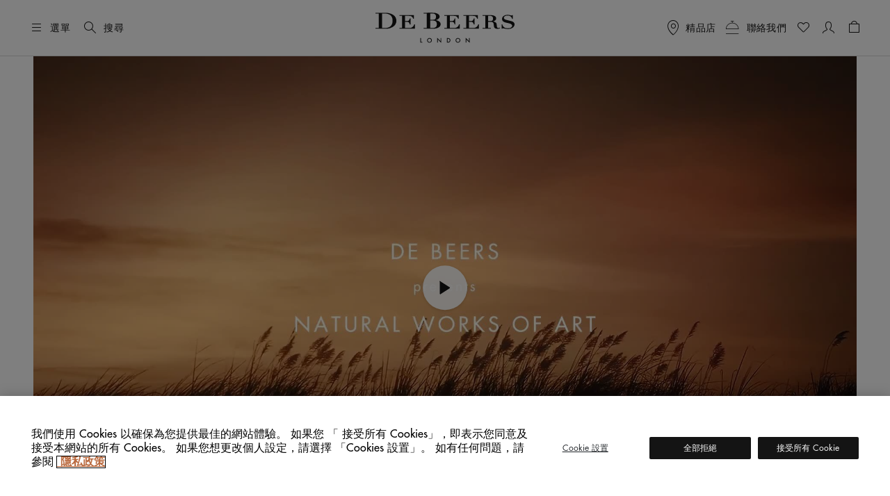

--- FILE ---
content_type: text/html;charset=UTF-8
request_url: https://www.debeers.hk/zh-hk/natural-works-of-art.html
body_size: 32294
content:
	

<!DOCTYPE html>
<html lang="zh-Hant" data-locale="zh_HK">




























<head>
    <meta charset="UTF-8" />
    <meta name="viewport" content="width=device-width, initial-scale=1, maximum-scale=5" />

    <title>大自然的藝術珍品：自然雕琢的鑽石 | De Beers 香港官方網站</title>

    <link rel="preconnect" href="https://use.typekit.net" crossorigin />
    <link rel="preconnect" href="https://cdn.c1.amplience.net" crossorigin />
    <link rel="preconnect" href="https://dev.visualwebsiteoptimizer.com" />
    <link rel="preconnect" href="https://www.googletagmanager.com" />

    
    

    


    

    
    <script>
	
	    (function(w,d,s,l,i){w[l]=w[l]||[];w[l].push({'gtm.start':
	    new Date().getTime(),event:'gtm.js'});var f=d.getElementsByTagName(s)[0],
	    j=d.createElement(s),dl=l!='dataLayer'?'&l='+l:'';j.async=true;j.src=
	    'https://www.googletagmanager.com/gtm.js?id='+i+dl;

	    //adding a custom event for gtm load
	    j.addEventListener('load', function() {
		  var _ge = new CustomEvent('gtm_loaded', { bubbles: true });
		  d.dispatchEvent(_ge);
		});

	    f.parentNode.insertBefore(j,f);
	    })(window,document,'script','dataLayer',"GTM-WDQ795");

	
</script>

    
    <!-- Setup for VWO Experience Optimization Platform -->

    <!-- Start VWO Async SmartCode -->
<link rel="preconnect" href="https://dev.visualwebsiteoptimizer.com" />
<script type='text/javascript' id='vwoCode'>
window._vwo_code ||
(function () {
var w=window,
d=document;
if (d.URL.indexOf('__vwo_disable__') > -1 || w._vwo_code) {
return;
}
var account_id=735648,
version=2.2,
settings_tolerance=2000,
hide_element='body',
background_color='white',
hide_element_style = 'opacity:0 !important;filter:alpha(opacity=0) !important;background:' + background_color + ' !important;transition:none !important;',
/* DO NOT EDIT BELOW THIS LINE */
f=!1,v=d.querySelector('#vwoCode'),cc={};try{var e=JSON.parse(localStorage.getItem('_vwo_'+account_id+'_config'));cc=e&&'object'==typeof e?e:{}}catch(e){}function r(t){try{return decodeURIComponent(t)}catch(e){return t}}var s=function(){var e={combination:[],combinationChoose:[],split:[],exclude:[],uuid:null,consent:null,optOut:null},t=d.cookie||'';if(!t)return e;for(var n,i,o=/(?:^|;s*)(?:(_vis_opt_exp_(d+)_combi=([^;]*))|(_vis_opt_exp_(d+)_combi_choose=([^;]*))|(_vis_opt_exp_(d+)_split=([^:;]*))|(_vis_opt_exp_(d+)_exclude=[^;]*)|(_vis_opt_out=([^;]*))|(_vwo_global_opt_out=[^;]*)|(_vwo_uuid=([^;]*))|(_vwo_consent=([^;]*)))/g;null!==(n=o.exec(t));)try{n[1]?e.combination.push({id:n[2],value:r(n[3])}):n[4]?e.combinationChoose.push({id:n[5],value:r(n[6])}):n[7]?e.split.push({id:n[8],value:r(n[9])}):n[10]?e.exclude.push({id:n[11]}):n[12]?e.optOut=r(n[13]):n[14]?e.optOut=!0:n[15]?e.uuid=r(n[16]):n[17]&&(i=r(n[18]),e.consent=i&&3<=i.length?i.substring(0,3):null)}catch(e){}return e}();function i(){var e=function(){if(w.VWO&&Array.isArray(w.VWO))for(var e=0;e<w.VWO.length;e++){var t=w.VWO[e];if(Array.isArray(t)&&('setVisitorId'===t[0]||'setSessionId'===t[0]))return!0}return!1}(),t='a='+account_id+'&u='+encodeURIComponent(w._vis_opt_url||d.URL)+'&vn='+version+('undefined'!=typeof platform?'&p='+platform:'')+'&st='+w.performance.now();e||((n=function(){var e,t=[],n={},i=w.VWO&&w.VWO.appliedCampaigns||{};for(e in i){var o=i[e]&&i[e].v;o&&(t.push(e+'-'+o+'-1'),n[e]=!0)}if(s&&s.combination)for(var r=0;r<s.combination.length;r++){var a=s.combination[r];n[a.id]||t.push(a.id+'-'+a.value)}return t.join('|')}())&&(t+='&c='+n),(n=function(){var e=[],t={};if(s&&s.combinationChoose)for(var n=0;n<s.combinationChoose.length;n++){var i=s.combinationChoose[n];e.push(i.id+'-'+i.value),t[i.id]=!0}if(s&&s.split)for(var o=0;o<s.split.length;o++)t[(i=s.split[o]).id]||e.push(i.id+'-'+i.value);return e.join('|')}())&&(t+='&cc='+n),(n=function(){var e={},t=[];if(w.VWO&&Array.isArray(w.VWO))for(var n=0;n<w.VWO.length;n++){var i=w.VWO[n];if(Array.isArray(i)&&'setVariation'===i[0]&&i[1]&&Array.isArray(i[1]))for(var o=0;o<i[1].length;o++){var r,a=i[1][o];a&&'object'==typeof a&&(r=a.e,a=a.v,r&&a&&(e[r]=a))}}for(r in e)t.push(r+'-'+e[r]);return t.join('|')}())&&(t+='&sv='+n)),s&&s.optOut&&(t+='&o='+s.optOut);var n=function(){var e=[],t={};if(s&&s.exclude)for(var n=0;n<s.exclude.length;n++){var i=s.exclude[n];t[i.id]||(e.push(i.id),t[i.id]=!0)}return e.join('|')}();return n&&(t+='&e='+n),s&&s.uuid&&(t+='&id='+s.uuid),s&&s.consent&&(t+='&consent='+s.consent),w.name&&-1<w.name.indexOf('_vis_preview')&&(t+='&pM=true'),w.VWO&&w.VWO.ed&&(t+='&ed='+w.VWO.ed),t}code={nonce:v&&v.nonce,library_tolerance:function(){return'undefined'!=typeof library_tolerance?library_tolerance:void 0},settings_tolerance:function(){return cc.sT||settings_tolerance},hide_element_style:function(){return'{'+(cc.hES||hide_element_style)+'}'},hide_element:function(){return performance.getEntriesByName('first-contentful-paint')[0]?'':'string'==typeof cc.hE?cc.hE:hide_element},getVersion:function(){return version},finish:function(e){var t;f||(f=!0,(t=d.getElementById('_vis_opt_path_hides'))&&t.parentNode.removeChild(t),e&&((new Image).src='https://dev.visualwebsiteoptimizer.com/ee.gif?a='+account_id+e))},finished:function(){return f},addScript:function(e){var t=d.createElement('script');t.type='text/javascript',e.src?t.src=e.src:t.text=e.text,v&&t.setAttribute('nonce',v.nonce),d.getElementsByTagName('head')[0].appendChild(t)},load:function(e,t){t=t||{};var n=new XMLHttpRequest;n.open('GET',e,!0),n.withCredentials=!t.dSC,n.responseType=t.responseType||'text',n.onload=function(){if(t.onloadCb)return t.onloadCb(n,e);200===n.status?_vwo_code.addScript({text:n.responseText}):_vwo_code.finish('&e=loading_failure:'+e)},n.onerror=function(){if(t.onerrorCb)return t.onerrorCb(e);_vwo_code.finish('&e=loading_failure:'+e)},n.send()},init:function(){var e,t=this.settings_tolerance();w._vwo_settings_timer=setTimeout(function(){_vwo_code.finish()},t),'body'!==this.hide_element()?(n=d.createElement('style'),e=(t=this.hide_element())?t+this.hide_element_style():'',t=d.getElementsByTagName('head')[0],n.setAttribute('id','_vis_opt_path_hides'),v&&n.setAttribute('nonce',v.nonce),n.setAttribute('type','text/css'),n.styleSheet?n.styleSheet.cssText=e:n.appendChild(d.createTextNode(e)),t.appendChild(n)):(n=d.getElementsByTagName('head')[0],(e=d.createElement('div')).style.cssText='z-index: 2147483647 !important;position: fixed !important;left: 0 !important;top: 0 !important;width: 100% !important;height: 100% !important;background:'+background_color+' !important;',e.setAttribute('id','_vis_opt_path_hides'),e.classList.add('_vis_hide_layer'),n.parentNode.insertBefore(e,n.nextSibling));var n='https://dev.visualwebsiteoptimizer.com/j.php?'+i();-1!==w.location.search.indexOf('_vwo_xhr')?this.addScript({src:n}):this.load(n+'&x=true',{l:1})}};w._vwo_code=code;code.init();})();
</script>
<!-- End VWO Async SmartCode -->



    
    <script type="text/javascript">//<!--
/* <![CDATA[ (head-active_data.js) */
var dw = (window.dw || {});
dw.ac = {
    _analytics: null,
    _events: [],
    _category: "",
    _searchData: "",
    _anact: "",
    _anact_nohit_tag: "",
    _analytics_enabled: "true",
    _timeZone: "Europe/London",
    _capture: function(configs) {
        if (Object.prototype.toString.call(configs) === "[object Array]") {
            configs.forEach(captureObject);
            return;
        }
        dw.ac._events.push(configs);
    },
	capture: function() { 
		dw.ac._capture(arguments);
		// send to CQ as well:
		if (window.CQuotient) {
			window.CQuotient.trackEventsFromAC(arguments);
		}
	},
    EV_PRD_SEARCHHIT: "searchhit",
    EV_PRD_DETAIL: "detail",
    EV_PRD_RECOMMENDATION: "recommendation",
    EV_PRD_SETPRODUCT: "setproduct",
    applyContext: function(context) {
        if (typeof context === "object" && context.hasOwnProperty("category")) {
        	dw.ac._category = context.category;
        }
        if (typeof context === "object" && context.hasOwnProperty("searchData")) {
        	dw.ac._searchData = context.searchData;
        }
    },
    setDWAnalytics: function(analytics) {
        dw.ac._analytics = analytics;
    },
    eventsIsEmpty: function() {
        return 0 == dw.ac._events.length;
    }
};
/* ]]> */
// -->
</script>
<script type="text/javascript">//<!--
/* <![CDATA[ (head-cquotient.js) */
var CQuotient = window.CQuotient = {};
CQuotient.clientId = 'bdbt-DeBeersInternationalGross';
CQuotient.realm = 'BDBT';
CQuotient.siteId = 'DeBeersInternationalGross';
CQuotient.instanceType = 'prd';
CQuotient.locale = 'zh_HK';
CQuotient.fbPixelId = '__UNKNOWN__';
CQuotient.activities = [];
CQuotient.cqcid='';
CQuotient.cquid='';
CQuotient.cqeid='';
CQuotient.cqlid='';
CQuotient.apiHost='api.cquotient.com';
/* Turn this on to test against Staging Einstein */
/* CQuotient.useTest= true; */
CQuotient.useTest = ('true' === 'false');
CQuotient.initFromCookies = function () {
	var ca = document.cookie.split(';');
	for(var i=0;i < ca.length;i++) {
	  var c = ca[i];
	  while (c.charAt(0)==' ') c = c.substring(1,c.length);
	  if (c.indexOf('cqcid=') == 0) {
		CQuotient.cqcid=c.substring('cqcid='.length,c.length);
	  } else if (c.indexOf('cquid=') == 0) {
		  var value = c.substring('cquid='.length,c.length);
		  if (value) {
		  	var split_value = value.split("|", 3);
		  	if (split_value.length > 0) {
			  CQuotient.cquid=split_value[0];
		  	}
		  	if (split_value.length > 1) {
			  CQuotient.cqeid=split_value[1];
		  	}
		  	if (split_value.length > 2) {
			  CQuotient.cqlid=split_value[2];
		  	}
		  }
	  }
	}
}
CQuotient.getCQCookieId = function () {
	if(window.CQuotient.cqcid == '')
		window.CQuotient.initFromCookies();
	return window.CQuotient.cqcid;
};
CQuotient.getCQUserId = function () {
	if(window.CQuotient.cquid == '')
		window.CQuotient.initFromCookies();
	return window.CQuotient.cquid;
};
CQuotient.getCQHashedEmail = function () {
	if(window.CQuotient.cqeid == '')
		window.CQuotient.initFromCookies();
	return window.CQuotient.cqeid;
};
CQuotient.getCQHashedLogin = function () {
	if(window.CQuotient.cqlid == '')
		window.CQuotient.initFromCookies();
	return window.CQuotient.cqlid;
};
CQuotient.trackEventsFromAC = function (/* Object or Array */ events) {
try {
	if (Object.prototype.toString.call(events) === "[object Array]") {
		events.forEach(_trackASingleCQEvent);
	} else {
		CQuotient._trackASingleCQEvent(events);
	}
} catch(err) {}
};
CQuotient._trackASingleCQEvent = function ( /* Object */ event) {
	if (event && event.id) {
		if (event.type === dw.ac.EV_PRD_DETAIL) {
			CQuotient.trackViewProduct( {id:'', alt_id: event.id, type: 'raw_sku'} );
		} // not handling the other dw.ac.* events currently
	}
};
CQuotient.trackViewProduct = function(/* Object */ cqParamData){
	var cq_params = {};
	cq_params.cookieId = CQuotient.getCQCookieId();
	cq_params.userId = CQuotient.getCQUserId();
	cq_params.emailId = CQuotient.getCQHashedEmail();
	cq_params.loginId = CQuotient.getCQHashedLogin();
	cq_params.product = cqParamData.product;
	cq_params.realm = cqParamData.realm;
	cq_params.siteId = cqParamData.siteId;
	cq_params.instanceType = cqParamData.instanceType;
	cq_params.locale = CQuotient.locale;
	
	if(CQuotient.sendActivity) {
		CQuotient.sendActivity(CQuotient.clientId, 'viewProduct', cq_params);
	} else {
		CQuotient.activities.push({activityType: 'viewProduct', parameters: cq_params});
	}
};
/* ]]> */
// -->
</script>


    
        <script>
            console.log = function () {
            };
            console.warn = function () {
            };
        </script>
    

    

    <link rel="stylesheet" href="https://use.typekit.net/lkc5rtx.css" />


    <link rel="stylesheet" href="/on/demandware.static/Sites-DeBeersInternationalGross-Site/-/zh_HK/v1768494482762/css/globalNewFields.css"  />




    
    
    
        <link rel="stylesheet" href="https://cdn.c1.amplience.net/c/debeers/debeers-amplience-styles-live" />
    
        <link rel="stylesheet" href="https://cdn.c1.amplience.net/c/debeers/optimize-experience-styling-production" />
    


    <script src="/on/demandware.static/Sites-DeBeersInternationalGross-Site/-/zh_HK/v1768494482762/jquery/jquery-3.6.3.min.js" defer="defer"></script>
<script src="/on/demandware.static/Sites-DeBeersInternationalGross-Site/-/zh_HK/v1768494482762/popper/popper.min.js" defer="defer"></script>



<script src="/on/demandware.static/Sites-DeBeersInternationalGross-Site/-/zh_HK/v1768494482762/bootstrap/bootstrap.min.js" defer="defer"></script>
<script src="/on/demandware.static/Sites-DeBeersInternationalGross-Site/-/zh_HK/v1768494482762/js/spinner.js" defer="defer"></script>


    <script
        src="/on/demandware.static/Sites-DeBeersInternationalGross-Site/-/zh_HK/v1768494482762/accessible/slick.min.js"
        defer="defer"
        >
    </script>

    <script
        src="/on/demandware.static/Sites-DeBeersInternationalGross-Site/-/zh_HK/v1768494482762/gsap/gsap.min.js"
        defer="defer"
        >
    </script>

    <script
        src="/on/demandware.static/Sites-DeBeersInternationalGross-Site/-/zh_HK/v1768494482762/gsap/ScrollTrigger.min.js"
        defer="defer"
        >
    </script>

    <script
        src="/on/demandware.static/Sites-DeBeersInternationalGross-Site/-/zh_HK/v1768494482762/gsap/ScrollSmoother.min.js"
        defer="defer"
        >
    </script>

    <script
        src="/on/demandware.static/Sites-DeBeersInternationalGross-Site/-/zh_HK/v1768494482762/js/carousel.js"
        defer="defer"
        >
    </script>

    <script
        src="/on/demandware.static/Sites-DeBeersInternationalGross-Site/-/zh_HK/v1768494482762/js/newsletter.js"
        defer="defer"
        >
    </script>

    <script
        src="/on/demandware.static/Sites-DeBeersInternationalGross-Site/-/zh_HK/v1768494482762/js/miniCart.js"
        defer="defer"
        >
    </script>

    <script
        src="/on/demandware.static/Sites-DeBeersInternationalGross-Site/-/zh_HK/v1768494482762/js/baseSearch.js"
        defer="defer"
        >
    </script>

    <script
        src="/on/demandware.static/Sites-DeBeersInternationalGross-Site/-/zh_HK/v1768494482762/js/login.js"
        defer="defer"
        >
    </script>

    <script
        src="/on/demandware.static/Sites-DeBeersInternationalGross-Site/-/zh_HK/v1768494482762/js/handleWithModal.js"
        defer="defer"
        >
    </script>

    <script
        src="/on/demandware.static/Sites-DeBeersInternationalGross-Site/-/zh_HK/v1768494482762/js/clientServicesHeader.js"
        defer="defer"
        >
    </script>

    <script
        src="/on/demandware.static/Sites-DeBeersInternationalGross-Site/-/zh_HK/v1768494482762/js/gsap.js"
        defer="defer"
        >
    </script>

    <script
        src="/on/demandware.static/Sites-DeBeersInternationalGross-Site/-/zh_HK/v1768494482762/js/main.js"
        defer="defer"
        >
    </script>


<script src="/on/demandware.static/Sites-DeBeersInternationalGross-Site/-/zh_HK/v1768494482762/js/gtmCustomEvents.js" defer="defer"></script>



<script>
    window.MAP_API_KEY = "AIzaSyCbCgZP_zB3NiiUNHmGFBVFtrpNrfsRvKw";
    window.MAP_ID = "92933e5d500f1979";
    window.SITE_ID = "DeBeersInternationalGross"
</script>


    <script src="https://cdn.c1.amplience.net/c/debeers/debeers-amplience-scripts-live" defer></script>


    
    <script
        src="https://www.recaptcha.net/recaptcha/api.js?render=6LfsnMMcAAAAAG_3kGHwxDvF-aRDijtM3A-Pr5KV&hl=en"
        defer="defer"
    >
    </script>



    
    


    
        <link rel="canonical" href="https://www.debeers.hk/zh-hk/natural-works-of-art.html" />
    



    
       <link rel="alternate" hreflang="en-AU" href="https://www.debeers.com/en-au/natural-works-of-art.html"/>
    
       <link rel="alternate" hreflang="en-AT" href="https://www.debeers.com/en-at/natural-works-of-art.html"/>
    
       <link rel="alternate" hreflang="fr-BE" href="https://www.debeers.com/fr-be/natural-works-of-art.html"/>
    
       <link rel="alternate" hreflang="en-CA" href="https://www.debeers.ca/en-ca/natural-works-of-art.html"/>
    
       <link rel="alternate" hreflang="fr-FR" href="https://www.debeers.fr/fr-fr/natural-works-of-art.html"/>
    
       <link rel="alternate" hreflang="en-DE" href="https://www.debeers.com/en-de/natural-works-of-art.html"/>
    
       <link rel="alternate" hreflang="en-GR" href="https://www.debeers.com/en-gr/natural-works-of-art.html"/>
    
       <link rel="alternate" hreflang="zh-HK" href="https://www.debeers.hk/zh-hk/natural-works-of-art.html"/>
    
       <link rel="alternate" hreflang="en-IT" href="https://www.debeers.com/en-it/natural-works-of-art.html"/>
    
       <link rel="alternate" hreflang="zh-MO" href="https://www.debeers.com/zh-mo/natural-works-of-art.html"/>
    
       <link rel="alternate" hreflang="en-NL" href="https://www.debeers.com/en-nl/natural-works-of-art.html"/>
    
       <link rel="alternate" hreflang="en-SE" href="https://www.debeers.com/en-se/natural-works-of-art.html"/>
    
       <link rel="alternate" hreflang="zh-TW" href="https://www.debeers.tw/zh-tw/natural-works-of-art.html"/>
    
       <link rel="alternate" hreflang="x-default" href="https://www.debeers.co.uk/en-gb/natural-works-of-art.html"/>
    
       <link rel="alternate" hreflang="en-US" href="https://www.debeers.com/en-us/natural-works-of-art.html"/>
    


<meta
    name="description"
    content="探索大自然的藝術珍品，在這裡，自然的精美創作化為令人驚豔的珠寶。"
/>
<meta
    name="keywords"
    content="De Beers"
/>


    
        
            <meta name="robots" content="index" />
        
    


    
<link rel="apple-touch-icon" sizes="196x196"
    href="/on/demandware.static/Sites-DeBeersInternationalGross-Site/-/default/dw1c9cad76/images/favicons/De_Beers_Favicon_196x196.png" />


<link rel="icon" type="image/png" href="/on/demandware.static/Sites-DeBeersInternationalGross-Site/-/default/dw1eb5cd5f/images/favicons/De_Beers_Favicon_16x16.png"
    sizes="16x16" />
<link rel="icon" type="image/png" href="/on/demandware.static/Sites-DeBeersInternationalGross-Site/-/default/dw49cb5e8d/images/favicons/De_Beers_Favicon_32x32.png"
    sizes="32x32" />
<link rel="icon" type="image/png" href="/on/demandware.static/Sites-DeBeersInternationalGross-Site/-/default/dw7e5ce98b/images/favicons/De_Beers_Favicon_96x96.png"
    sizes="96x96" />
<link rel="icon" type="image/png" href="/on/demandware.static/Sites-DeBeersInternationalGross-Site/-/default/dw51ba8de0/images/favicons/De_Beers_Favicon_128x128.png"
    sizes="128x128" />
<link rel="icon" type="image/png" href="/on/demandware.static/Sites-DeBeersInternationalGross-Site/-/default/dw1c9cad76/images/favicons/De_Beers_Favicon_196x196.png"
    sizes="196x196" />


<link rel="icon" type="image/x-icon" href="/on/demandware.static/Sites-DeBeersInternationalGross-Site/-/default/dwc643a78f/images/favicons/favicon.ico" />


    <meta name="content-language" content="zh" />

    

    








    
    

    

    
    
</head>

<body
class="gre-hide"
data-page-action="Page-Show">


    <h1 class="d-none" >Natural Works of Art</h1>




<a href="#maincontent" class="skip-link">跳到主要內容</a>
<!-- Google Tag Manager (noscript) -->
<noscript>
	<iframe src="https://www.googletagmanager.com/ns.html?id=GTM-WDQ795" 
	height="0" width="0" style="display:none;visibility:hidden"></iframe>
</noscript>
<!-- End Google Tag Manager (noscript) -->

    <div class="gtm-page-view" data-gtm-page='{"event":"page_view","userId":null,"loggedInStatus":"Logged out","siteLocation":"Page-Show","pageCategory":null,"locale":"zh_hk","country":"中國香港特別行政區","language":"中文","section":null}'></div>







<input id="js-whishlist-products" type="hidden" name="whishlist-products" value="" />







<div class="page " data-action="Page-Show" data-querystring="cid=natural-works-of-art" style="--bg-image: url('');">




























<header class="header ">
    
    <div class="header__top d-flex justify-content-between align-items-center container-fluid">

        
        <div class="header__utility-items d-flex col-3 justify-content-start align-items-center">

            
            <button type="button"
                    title="選單"
                    class="btn btn-hamburger js-btn-hamburger p-0 d-flex align-items-center text-nowrap header__hamburger-trigger me-12 me-lg-16">
                <i class="dbicon-hamburgermenu d-block fs-4" aria-hidden="true"></i>
                <span class="d-none d-md-flex ms-8">選單</span>
            </button>

            
            <button id="headerSearch" class="btn p-0 d-flex align-items-center text-nowrap me-12 gtm-top-menu search-button"
                    title="搜尋"
                    data-gtm-top-menu-label="search_popup"
                    data-bs-toggle="modal" data-bs-target="#searchModal"
                    aria-label="搜尋"
                    data-char="2.0">
                <i class="dbicon-search d-block fs-4" aria-hidden="true"></i>
                <span class="d-none d-md-flex ms-8">搜尋</span>
            </button>
        </div>

        
        <div class="header__logo d-flex col-6 justify-content-center">
            
            
            
            <a class="header__logo-link d-block" href="/zh-hk/home"
               title="De Beers 首頁">
                <svg role="img" aria-labelledby="logo" class="header__logo-img" xmlns="http://www.w3.org/2000/svg" version="1.0" width="200" height="44" viewBox="0 0 2112.000000 458.000000" preserveAspectRatio="xMidYMid meet" fill="none">
    <title id="logo">De Beers</title>
    <g transform="translate(0.000000,458.000000) scale(0.100000,-0.100000)" fill="#141414" stroke="none">
        <path d="M7828 4573 l-518 -3 0 -55 0 -55 245 0 245 0 0 -1095 0 -1095 -245 0 -245 0 0 -54 0 -53 618 -9 c978 -13 1076 -9 1324 55 208 54 354 128 470 239 98 93 148 193 168 334 42 295 -191 541 -615 649 -60 15 -103 30 -95 32 8 3 47 15 85 27 274 87 463 268 481 461 25 258 -183 471 -553 569 -209 56 -317 60 -1365 53z m859 -113 c262 -20 393 -92 470 -256 51 -111 52 -325 2 -459 -26 -70 -96 -147 -162 -180 -93 -45 -169 -55 -439 -55 l-248 0 0 475 0 474 93 4 c50 1 106 4 122 5 17 1 90 -3 162 -8z m241 -1086 c111 -23 188 -63 254 -132 66 -69 93 -118 119 -219 35 -138 19 -366 -35 -487 -28 -64 -102 -147 -161 -182 -112 -65 -279 -94 -548 -94 -101 0 -199 3 -216 6 l-31 7 0 558 0 559 270 0 c208 0 289 -4 348 -16z" fill="currentColor"/>
        <path d="M492 4563 l-492 -3 0 -55 0 -55 245 0 245 0 0 -1090 0 -1090 -245 0 -245 0 0 -53 0 -54 633 -9 c1182 -16 1315 -8 1630 97 461 154 767 433 872 794 74 256 49 553 -65 792 -163 338 -536 580 -1049 683 -210 42 -335 50 -706 48 -181 -2 -552 -4 -823 -5z m1206 -128 c615 -97 902 -441 902 -1080 0 -304 -63 -515 -212 -717 -159 -215 -394 -334 -727 -368 -112 -11 -562 -14 -623 -4 l-38 7 0 1088 0 1088 48 4 c111 11 549 -2 650 -18z" fill="currentColor"/>
        <path d="M19869 4245 c-389 -65 -639 -297 -642 -595 -2 -223 85 -365 285 -465 119 -60 225 -91 573 -171 385 -88 481 -124 582 -217 56 -51 80 -91 94 -156 10 -49 9 -59 -16 -123 -47 -120 -146 -205 -299 -258 -89 -30 -232 -43 -410 -37 -279 10 -421 61 -561 202 -95 96 -134 159 -182 294 l-36 101 -48 0 -49 0 0 -335 0 -335 55 0 c50 0 56 2 70 30 15 29 19 30 80 30 37 0 115 -13 187 -30 178 -44 292 -60 478 -67 291 -10 491 25 686 122 138 68 231 145 300 246 83 122 98 171 99 319 0 115 -2 130 -26 180 -55 115 -141 193 -294 266 -69 33 -146 56 -325 100 -129 31 -332 80 -450 109 -118 28 -251 67 -294 85 -154 65 -230 154 -229 270 1 77 28 134 92 193 98 92 240 137 457 144 164 6 258 -12 382 -73 141 -69 265 -218 308 -369 l19 -65 52 0 53 0 0 285 0 285 -51 0 c-44 0 -55 -4 -79 -30 -38 -40 -68 -39 -226 10 -71 21 -169 46 -218 55 -106 18 -309 18 -417 0z" fill="currentColor"/>
        <path d="M16633 4213 l-373 -3 0 -55 0 -55 210 0 210 0 -2 -917 -3 -918 -207 -3 -208 -2 0 -55 0 -55 635 0 635 0 0 55 0 55 -205 0 -205 0 0 470 0 470 218 0 c119 0 248 -5 287 -10 165 -24 283 -123 315 -264 5 -25 19 -129 30 -230 24 -225 42 -300 91 -376 69 -107 181 -161 374 -181 171 -18 347 7 444 62 l53 31 -42 43 -42 43 -35 -24 c-46 -31 -95 -44 -166 -44 -71 0 -108 18 -147 72 -41 57 -59 122 -70 263 -25 304 -45 386 -116 464 -77 86 -195 150 -359 196 l-79 22 81 27 c197 66 331 187 369 336 22 86 13 156 -30 245 -54 109 -136 183 -279 250 -155 74 -342 97 -764 93 -136 -2 -416 -4 -620 -5z m967 -131 c187 -61 269 -193 257 -412 -8 -155 -55 -249 -152 -306 -71 -41 -159 -54 -382 -54 l-203 0 0 401 0 401 208 -4 c174 -5 217 -9 272 -26z" fill="currentColor"/>
        <path d="M3640 4155 l0 -55 205 0 205 0 0 -920 0 -920 -205 0 -205 0 0 -55 0 -55 1170 0 1170 0 0 340 0 340 -48 0 -49 0 -17 -61 c-55 -200 -172 -341 -359 -435 -129 -65 -156 -68 -607 -69 l-405 0 -3 468 -2 469 207 -4 c226 -4 250 -9 339 -69 63 -43 99 -99 146 -230 l43 -119 48 0 47 0 0 470 0 470 -49 0 -48 0 -28 -77 c-39 -112 -71 -169 -121 -223 -80 -86 -173 -110 -426 -110 l-158 0 0 395 0 395 368 0 c404 0 454 -6 569 -59 120 -57 200 -143 279 -303 l38 -78 48 0 48 0 0 275 0 275 -1100 0 -1100 0 0 -55z" fill="currentColor"/>
        <path d="M10450 4155 l0 -55 205 0 205 0 0 -920 0 -920 -205 0 -205 0 0 -55 0 -55 1173 2 1172 3 3 338 2 337 -53 0 -54 0 -18 -67 c-72 -264 -287 -453 -562 -493 -37 -5 -233 -10 -435 -10 l-368 0 0 470 0 470 170 0 c93 0 193 -5 222 -11 75 -16 164 -66 204 -115 33 -40 87 -159 115 -251 12 -43 12 -43 61 -43 l48 0 0 470 0 470 -48 0 -47 0 -19 -52 c-37 -108 -86 -198 -130 -246 -82 -88 -173 -112 -423 -112 l-153 0 0 303 c0 167 -3 345 -6 395 l-7 92 369 0 c406 0 456 -6 571 -59 120 -57 200 -143 279 -303 l38 -78 48 0 48 0 0 275 0 275 -1100 0 -1100 0 0 -55z" fill="currentColor"/>
        <path d="M13360 4155 l0 -55 205 0 205 0 0 -920 0 -920 -205 0 -205 0 0 -55 0 -55 1170 0 1170 0 0 341 0 340 -51 -3 -52 -3 -14 -55 c-63 -251 -280 -451 -537 -495 -68 -11 -176 -15 -462 -15 l-374 0 0 471 0 471 203 -4 c237 -5 285 -17 370 -97 55 -52 80 -96 127 -228 l33 -93 48 0 49 0 0 470 0 470 -49 0 -49 0 -22 -62 c-38 -103 -88 -197 -131 -243 -74 -81 -171 -105 -421 -105 l-158 0 0 395 0 395 360 0 c397 0 462 -7 575 -59 111 -51 229 -185 295 -333 21 -48 21 -48 70 -48 l50 0 0 275 0 275 -1100 0 -1100 0 0 -55z" fill="currentColor"/>
        <path d="M9380 405 l0 -365 55 0 55 0 0 238 0 237 177 -185 c98 -102 210 -219 250 -260 l73 -75 0 368 0 367 -50 0 -50 0 0 -236 c0 -130 -4 -234 -9 -232 -4 2 -117 117 -250 256 -133 138 -244 252 -247 252 -2 0 -4 -164 -4 -365z" fill="currentColor"/>
        <path d="M13710 407 l0 -367 50 0 50 0 0 238 0 237 113 -115 c62 -63 174 -179 250 -258 l137 -143 0 365 0 366 -50 0 -50 0 0 -237 0 -238 -103 105 c-57 58 -169 175 -250 260 l-147 154 0 -367z" fill="currentColor"/>
        <path d="M8091 726 c-24 -8 -69 -32 -99 -53 -186 -127 -203 -399 -37 -552 72 -65 145 -93 245 -93 138 0 258 71 325 194 28 49 30 60 30 158 0 91 -3 112 -25 155 -31 64 -111 144 -175 175 -63 29 -196 37 -264 16z m207 -101 c46 -20 108 -78 132 -126 92 -178 -63 -403 -258 -374 -87 13 -174 79 -207 157 -22 55 -20 158 6 213 25 53 94 117 141 132 50 16 144 15 186 -2z" fill="currentColor"/>
        <path d="M12411 724 c-98 -35 -175 -107 -219 -202 -33 -74 -35 -190 -3 -273 90 -236 413 -297 596 -114 136 136 136 349 -1 495 -68 73 -137 103 -243 107 -61 2 -99 -2 -130 -13z m230 -111 c161 -82 188 -302 51 -425 -39 -35 -119 -68 -167 -68 -46 0 -123 31 -163 66 -54 46 -83 102 -89 174 -19 203 187 344 368 253z" fill="currentColor"/>
        <path d="M6810 385 l0 -345 156 0 155 0 -3 48 -3 47 -102 3 -103 3 0 294 0 295 -50 0 -50 0 0 -345z" fill="currentColor"/>
        <path d="M10840 384 l0 -346 148 4 c166 4 202 15 286 89 123 108 141 328 38 465 -75 98 -174 134 -370 134 l-102 0 0 -346z m264 232 c105 -32 166 -117 166 -234 0 -34 -6 -77 -13 -95 -39 -92 -128 -147 -239 -147 l-68 0 0 245 0 245 53 0 c30 0 75 -6 101 -14z" fill="currentColor"/>
    </g>
</svg>
            </a>
        </div>

        
        <div class="header__utilility-items d-flex col-3 align-items-center justify-content-end">

            
            <div class="header__icon-contactus d-none d-md-block ms-12 gtm-top-menu" data-gtm-top-menu-label="Stores">
                <button id="storeLocatorButton"
                    data-bs-toggle="modal" data-bs-target="#storeLocator"
                    class="btn p-0 d-flex align-items-center text-nowrap"
                    aria-label="精品店"
                    title="精品店">
                    <i class="dbicon-location d-block fs-4" aria-hidden="true"></i>
                    <span class="d-none d-lg-flex ms-8">精品店</span>
                </button>
            </div>

            
            <div id="headerClientSupport" class="header__icon-contactus d-none d-md-block ms-12 gtm-top-menu" data-gtm-top-menu-label="Client services">
                <a id="headerClientSupportButton" title="聯絡我們"
                   class="btn p-0 d-flex align-items-center text-nowrap"
                   href="/zh-hk/client-services"
                   aria-label="聯絡我們">
                    <i class="dbicon-appointmentbooking2 d-block fs-4" aria-hidden="true"></i>
                    <span class="d-none d-lg-flex ms-8">聯絡我們</span>
                </a>
            </div>

            
            
                <div class="header__icon-wishlist d-none d-md-block ms-12 gtm-top-menu"
                    data-gtm-top-menu-label='Wishlist'
                    id="headerWishlist">
                    <a class="d-block"
    href="https://www.debeers.hk/zh-hk/customer/account/wishlist"
    title="願望清單"
    aria-label="願望清單"
>
    <i class="js-main-wishlist-icon dbicon-wishlist fs-4 d-block" aria-hidden="true"></i>
</a>

                </div>
            

            
            <div class="header__icon-myaccount ms-12 gtm-top-menu"
                 data-gtm-top-menu-label='login_popup'
                 id="headerMyAccount">
                



    
    
    
        <a
            class="d-block d-lg-none"
            href="https://www.debeers.hk/zh-hk/customer/account/login/view"
            title="我的帳號"
        >
            <i class="dbicon-account fs-4 d-block" aria-hidden="true"></i>
            <span class="visually-hidden">
                我的帳號
            </span>
        </a>
        <button
            class="btn p-0 d-none d-lg-block"
            title="我的帳號"
            data-bs-toggle="modal"
            data-bs-target="#myAccountModal"
            aria-label="我的帳號"
        >
            <i class="dbicon-account fs-4 d-block" aria-hidden="true"></i>
        </button>
    


            </div>

            
            <div class="header__icon-mybag ms-12 gtm-top-menu"
                 id="headerShoppingBag"
                 data-gtm-top-menu-label='Cart'>
                


    <div class="minicart" data-action-url="/on/demandware.store/Sites-DeBeersInternationalGross-Site/zh_HK/Cart-MiniCartShow"
        data-max-amount-exceeded="false">
        <a class="minicart-link d-block" href="https://www.debeers.hk/zh-hk/checkout/cart"
            title="查看購物袋">
            <i class="dbicon-bag fs-4 d-block" aria-hidden="true"></i>
            
                <span class="minicart-quantity counter-block d-none" aria-hidden="true"></span>
            
            <span class="visually-hidden">
                購物袋
                
                    購物車中有 <span class="js-minicart-quantity">0</span> 個產品
                
            </span>

        </a>
        <div class="popover bs-popover-bottom" role="dialog" aria-labelledby="minicart-title" aria-modal="true"
            tabindex="0" data-popper-placement="bottom">
            <div class="popover-arrow" style="position: absolute; transform: translate(129px, 0px); left: 0px;"></div>
        </div>
    </div>



            </div>
        </div>
    </div>
</header>

<main id="maincontent" class="main-content">

    <!-- dwMarker="content" dwContentID="8227eee8b798aa565e7a78bc8c" dwContentAssetID="natural-works-of-art" -->
    

<!-- NEW content asset allow to pick up the editorial components-->


<!-- content asset type from old hub for CS content -->

<!-- content slot allows pick up the components -->

<!-- NEW content asset caontainer to pick up the editorial body, external script and cx components -->

<!-- NEW content asset dev container to pick up the editorial body, external script and cx components -->

<!-- Testing new content hub editorial asset -->

<div class="ch-editorial-asset-page">


    <section>
    <div
        class="debeers-nd2-atomic-component debeers-nd2-full-hero-banner-text-below">
        <div class="debeers-nd2-full-hero-banner-text-below__content">
            <div
                class="d-none d-md-block debeers-nd2-full-hero-banner-text-below__image">
                <div class="debeers-video-container">
  <video
    class="amp-dc-video"
    poster="//media.debeers.com/v/debeers/natural-works-of-art-16x9-video?protocol=https"
    
     loop 
     controls 
    
    muted
    playsinline>

    <source
      src="//media.debeers.com/v/debeers/natural-works-of-art-16x9-video/mp4_1080p"
      data-res="High"
      data-bitrate="4500"
      type="video/mp4" />
    <source
      src="//media.debeers.com/v/debeers/natural-works-of-art-16x9-video/mp4_720p"
      data-res="High"
      data-bitrate="2119"
      type="video/mp4" />

    <source
      src="//media.debeers.com/v/debeers/natural-works-of-art-16x9-video/mp4_480p"
      data-res="Medium"
      data-bitrate="689"
      type="video/mp4" />

    <source
      src="//media.debeers.com/v/debeers/natural-works-of-art-16x9-video/mp4_240p"
      data-res="Low"
      data-bitrate="325"
      type="video/mp4" />

    <source
      src="//media.debeers.com/v/debeers/natural-works-of-art-16x9-video/webm_1080p"
      data-res="High"
      data-bitrate="4500"
      type="video/webm" />

    <source
      src="//media.debeers.com/v/debeers/natural-works-of-art-16x9-video/webm_720p"
      data-res="High"
      data-bitrate="2000"
      type="video/webm" />

    <source
      src="//media.debeers.com/v/debeers/natural-works-of-art-16x9-video/webm_480p"
      data-res="Medium"
      data-bitrate="624"
      type="video/webm" />

    <source
      src="//media.debeers.com/v/debeers/natural-works-of-art-16x9-video/webm_240p"
      data-res="Low"
      data-bitrate="325"
      type="video/webm" />

    <track label="English" src="Striking, bold and exquisite visuals of natural wonders juxtaposed with De Beers Natural Works of Art collection"
      kind="captions"
      srclang="en" />
    <track label="French" src="Striking, bold and exquisite visuals of natural wonders juxtaposed with De Beers Natural Works of Art collection" kind="captions"
      srclang="fr" />
    <track label="Chinese" src="Striking, bold and exquisite visuals of natural wonders juxtaposed with De Beers Natural Works of Art collection"
      kind="captions"
      srclang="zh" />

  </video>

  <div class="play-pause-button">
    <svg xmlns="http://www.w3.org/2000/svg" width="1.5rem" height="1.5rem"
      viewBox="0 0 24 24" fill="#141414" stroke="#141414"
      stroke-width="1" stroke-linecap="round" stroke-linejoin="round"
      class="feather feather-play"
      style="transform: translate(-50%, -50%);position: absolute;top: 50%;left: 50%;">
      <path d="M5 3l14 9-14 9V3z"></path>
    </svg>
  </div>

</div>            </div>
            <div
                class="d-sm-block d-md-none debeers-nd2-full-hero-banner-text-below__image">
                <div class="debeers-video-container">
  <video
    class="amp-dc-video"
    poster="//media.debeers.com/v/debeers/natural-works-of-art-16x9-video?protocol=https"
    
     loop 
     controls 
    
    muted
    playsinline>

    <source
      src="//media.debeers.com/v/debeers/natural-works-of-art-16x9-video/mp4_1080p"
      data-res="High"
      data-bitrate="4500"
      type="video/mp4" />
    <source
      src="//media.debeers.com/v/debeers/natural-works-of-art-16x9-video/mp4_720p"
      data-res="High"
      data-bitrate="2119"
      type="video/mp4" />

    <source
      src="//media.debeers.com/v/debeers/natural-works-of-art-16x9-video/mp4_480p"
      data-res="Medium"
      data-bitrate="689"
      type="video/mp4" />

    <source
      src="//media.debeers.com/v/debeers/natural-works-of-art-16x9-video/mp4_240p"
      data-res="Low"
      data-bitrate="325"
      type="video/mp4" />

    <source
      src="//media.debeers.com/v/debeers/natural-works-of-art-16x9-video/webm_1080p"
      data-res="High"
      data-bitrate="4500"
      type="video/webm" />

    <source
      src="//media.debeers.com/v/debeers/natural-works-of-art-16x9-video/webm_720p"
      data-res="High"
      data-bitrate="2000"
      type="video/webm" />

    <source
      src="//media.debeers.com/v/debeers/natural-works-of-art-16x9-video/webm_480p"
      data-res="Medium"
      data-bitrate="624"
      type="video/webm" />

    <source
      src="//media.debeers.com/v/debeers/natural-works-of-art-16x9-video/webm_240p"
      data-res="Low"
      data-bitrate="325"
      type="video/webm" />

    <track label="English" src="Striking, bold and exquisite visuals of natural wonders juxtaposed with De Beers Natural Works of Art collection"
      kind="captions"
      srclang="en" />
    <track label="French" src="Striking, bold and exquisite visuals of natural wonders juxtaposed with De Beers Natural Works of Art collection" kind="captions"
      srclang="fr" />
    <track label="Chinese" src="Striking, bold and exquisite visuals of natural wonders juxtaposed with De Beers Natural Works of Art collection"
      kind="captions"
      srclang="zh" />

  </video>

  <div class="play-pause-button">
    <svg xmlns="http://www.w3.org/2000/svg" width="1.5rem" height="1.5rem"
      viewBox="0 0 24 24" fill="#141414" stroke="#141414"
      stroke-width="1" stroke-linecap="round" stroke-linejoin="round"
      class="feather feather-play"
      style="transform: translate(-50%, -50%);position: absolute;top: 50%;left: 50%;">
      <path d="M5 3l14 9-14 9V3z"></path>
    </svg>
  </div>

</div>            </div>

            <div
                class="d-flex justify-content-center flex-column debeers-nd2-atomic-component__footer-container">
                <h2 class="debeers-nd2-atomic-component__footer-title">
                    Natural Works of Art
                </h2>
                <div
                    class="debeers-nd2-atomic-component__footer-container-text">
                    <div
                        class="debeers-nd2-atomic-component__footer-body-container">
                        <div class="debeers-nd2-atomic-component__footer-body">
                            <p>憑藉對於非凡鑽石的專業和熱情享譽全球，De Beers 隆重呈獻 Natural Works of Art，向大自然令人驚嘆的鬼斧神工致敬。</p>
<p>本系列展示部分 De Beers 集團從位於博茨瓦納、納米比亞、南非和加拿大發現世上最非凡的白鑽及彩鑽。Natural Works of Art 鑽石擁有一系列最珍稀濃豔的色調，包括精緻的粉紅色和藍色，每一顆都獨一無二。</p>

                        </div>
                    </div>
                </div>
            </div>

        </div>
    </div>
</section>   

    
   


   

    <section>
    <div
        class="debeers-nd2-atomic-component debeers-nd2-three-quarter-body-hero-banner-photo-info">
        <div
            class="debeers-nd2-three-quarter-body-hero-banner-photo-info__container">
                <div
                    class="d-none d-md-block debeers-nd2-three-quarter-body-hero-banner-photo-info__image">
                    <picture>
  <source
    srcset="//media.debeers.com/i/debeers/nwoa-model-rings/Natural%20Works%20of%20Art%20Rings%20and%20Necklace%20on%20model?fmt=auto&fmt.webp.qlt=45&fmt.jp2.qlt=34&fmt.jpeg.qlt=56&$debeers-nd-medium-7-4-2600-poi$&layer0=[src=/i//nwoa-model-rings]"
    media="(min-width: 1441px) and (-webkit-min-device-pixel-ratio: 1.25), (min-width: 1441px) and (min-resolution: 192dpi)"
  />

  <source
    srcset="//media.debeers.com/i/debeers/nwoa-model-rings/Natural%20Works%20of%20Art%20Rings%20and%20Necklace%20on%20model?fmt=auto&fmt.webp.qlt=45&fmt.jp2.qlt=34&fmt.jpeg.qlt=56&$debeers-nd-medium-7-4-1920-poi$&layer0=[src=/i//nwoa-model-rings]"
    media="(min-width: 1024px) and (-webkit-min-device-pixel-ratio: 1.25), (min-width: 1024px) and (min-resolution: 192dpi)"
  />

  <source
    srcset="//media.debeers.com/i/debeers/nwoa-model-rings/Natural%20Works%20of%20Art%20Rings%20and%20Necklace%20on%20model?fmt=auto&fmt.webp.qlt=45&fmt.jp2.qlt=34&fmt.jpeg.qlt=56&$debeers-nd-medium-7-4-1024-poi$&layer0=[src=/i//nwoa-model-rings]"
    media="(min-width: 769px) and (-webkit-min-device-pixel-ratio: 1.25), (min-width: 769px) and (min-resolution: 192dpi)"
  />

  <source
    srcset="//media.debeers.com/i/debeers/nwoa-model-rings/Natural%20Works%20of%20Art%20Rings%20and%20Necklace%20on%20model?fmt=auto&fmt.webp.qlt=45&fmt.jp2.qlt=34&fmt.jpeg.qlt=56&$debeers-nd-medium-7-4-850-poi$&layer0=[src=/i//nwoa-model-rings]"
    media="(min-width: 576px) and (-webkit-min-device-pixel-ratio: 1.25), (min-width: 576px) and (min-resolution: 192dpi)"
  />

  <source
    srcset="//media.debeers.com/i/debeers/nwoa-model-rings/Natural%20Works%20of%20Art%20Rings%20and%20Necklace%20on%20model?fmt=auto&fmt.webp.qlt=45&fmt.jp2.qlt=34&fmt.jpeg.qlt=56&$debeers-nd-medium-7-4-600-poi$&layer0=[src=/i//nwoa-model-rings]"
    media="(max-width: 575px) and (-webkit-min-device-pixel-ratio: 1.25), (max-width: 575px) and (min-resolution: 192dpi)"
  />

  <source
    srcset="//media.debeers.com/i/debeers/nwoa-model-rings/Natural%20Works%20of%20Art%20Rings%20and%20Necklace%20on%20model?fmt=auto&fmt.webp.qlt=45&fmt.jp2.qlt=34&fmt.jpeg.qlt=56&$debeers-nd-medium-7-4-1024-poi$&layer0=[src=/i//nwoa-model-rings]"
    media="(min-width: 1441px)"
  />

  <source
    srcset="//media.debeers.com/i/debeers/nwoa-model-rings/Natural%20Works%20of%20Art%20Rings%20and%20Necklace%20on%20model?fmt=auto&fmt.webp.qlt=45&fmt.jp2.qlt=34&fmt.jpeg.qlt=56&$debeers-nd-medium-7-4-1024-poi$&layer0=[src=/i//nwoa-model-rings]"
    media="(min-width: 1024px)"
  />

  <source
    srcset="//media.debeers.com/i/debeers/nwoa-model-rings/Natural%20Works%20of%20Art%20Rings%20and%20Necklace%20on%20model?fmt=auto&fmt.webp.qlt=45&fmt.jp2.qlt=34&fmt.jpeg.qlt=56&$debeers-nd-medium-7-4-850-poi$&layer0=[src=/i//nwoa-model-rings]"
    media="(min-width: 769px)"
  />

  <source
    srcset="//media.debeers.com/i/debeers/nwoa-model-rings/Natural%20Works%20of%20Art%20Rings%20and%20Necklace%20on%20model?fmt=auto&fmt.webp.qlt=45&fmt.jp2.qlt=34&fmt.jpeg.qlt=56&$debeers-nd-medium-7-4-850-poi$&layer0=[src=/i//nwoa-model-rings]"
    media="(min-width: 576px)"
  />

  <source
    srcset="//media.debeers.com/i/debeers/nwoa-model-rings/Natural%20Works%20of%20Art%20Rings%20and%20Necklace%20on%20model?fmt=auto&fmt.webp.qlt=45&fmt.jp2.qlt=34&fmt.jpeg.qlt=56&$debeers-nd-medium-7-4-600-poi$&layer0=[src=/i//nwoa-model-rings]"
    media="(max-width: 575px)"
  />

  <img
  src="/debeers-nd-medium-7-4-rt-amp.html/media.debeers.com/i/debeers/nwoa-model-rings/Natural%20Works%20of%20Art%20Rings%20and%20Necklace%20on%20model?fmt=auto&fmt.webp.qlt=45&fmt.jp2.qlt=34&fmt.jpeg.qlt=56&$debeers-nd-medium-7-4-600-poi$&layer0=[src=/i//nwoa-model-rings]" 
   alt="Natural Works of Art Rings and Necklace on model"   loading="lazy" width="1920" height="1084">
</picture>                </div>
                <div
                    class="d-sm-block d-md-none debeers-nd2-three-quarter-body-hero-banner-photo-info__image">
                    <picture>
    <source
        srcset="//media.debeers.com/i/debeers/nwoa-model-rings/Natural%20Works%20of%20Art%20Rings%20and%20Necklace%20on%20model?fmt=auto&fmt.webp.qlt=60&fmt.jp2.qlt=34&fmt.jpeg.qlt=56&$debeers-nd-medium-7-4-1024-poi$&layer0=[src=/i//nwoa-model-rings]"
        media="(min-width: 1024px) and (-webkit-min-device-pixel-ratio: 1.25), (min-width: 1024px) and (min-resolution: 192dpi)">
    <source
        srcset="//media.debeers.com/i/debeers/nwoa-model-rings/Natural%20Works%20of%20Art%20Rings%20and%20Necklace%20on%20model?fmt=auto&fmt.webp.qlt=60&fmt.jp2.qlt=34&fmt.jpeg.qlt=56&$debeers-nd-medium-7-4-850-poi$&layer0=[src=/i//nwoa-model-rings]"
        media="(min-width: 769px) and (-webkit-min-device-pixel-ratio: 1.25), (min-width: 769px) and (min-resolution: 192dpi)">
    <source
        srcset="//media.debeers.com/i/debeers/nwoa-model-rings/Natural%20Works%20of%20Art%20Rings%20and%20Necklace%20on%20model?fmt=auto&fmt.webp.qlt=60&fmt.jp2.qlt=34&fmt.jpeg.qlt=56&$debeers-nd-medium-7-4-600-poi$&layer0=[src=/i//nwoa-model-rings]"
        media="(min-width: 320px) and (-webkit-min-device-pixel-ratio: 1.25), (min-width: 320px) and (min-resolution: 192dpi)">

    <source
        srcset="//media.debeers.com/i/debeers/nwoa-model-rings/Natural%20Works%20of%20Art%20Rings%20and%20Necklace%20on%20model?fmt=auto&fmt.webp.qlt=60&fmt.jp2.qlt=34&fmt.jpeg.qlt=56&$debeers-nd-medium-7-4-850-poi$&layer0=[src=/i//nwoa-model-rings]"
        media="(min-width: 1024px)">
    <source
        srcset="//media.debeers.com/i/debeers/nwoa-model-rings/Natural%20Works%20of%20Art%20Rings%20and%20Necklace%20on%20model?fmt=auto&fmt.webp.qlt=60&fmt.jp2.qlt=34&fmt.jpeg.qlt=56&$debeers-nd-medium-7-4-600-poi$&layer0=[src=/i//nwoa-model-rings]"
        media="(min-width: 769px)">
    <source
        srcset="//media.debeers.com/i/debeers/nwoa-model-rings/Natural%20Works%20of%20Art%20Rings%20and%20Necklace%20on%20model?fmt=auto&fmt.webp.qlt=60&fmt.jp2.qlt=34&fmt.jpeg.qlt=56&$debeers-nd-medium-7-4-600-poi$&layer0=[src=/i//nwoa-model-rings]"
        media="(max-width: 320px)">
    <img src="/debeers-nd-small-7-4-rt-amp.html/media.debeers.com/i/debeers/nwoa-model-rings/Natural%20Works%20of%20Art%20Rings%20and%20Necklace%20on%20model?fmt=auto&fmt.webp.qlt=60&fmt.jp2.qlt=34&fmt.jpeg.qlt=56&$debeers-nd-medium-7-4-600-poi$&layer0=[src=/i//nwoa-model-rings]"
         alt="Natural Works of Art Rings and Necklace on model"   loading="lazy" width="768" height="433">
</picture>                </div>
        </div>
    </div>
</section>
    
   


    
<section>
    <div
        class="debeers-nd2-atomic-component debeers-nd2-complete-text-block-variants"
        
>
        <div
            class="row justify-content-center debeers-nd2-complete-text-block-variants__split-container">
            <div
                class="col-12 col-sm-12 col-md-12 col-lg-6 col-xl-5 col-xxl-5 debeers-nd2-complete-text-block-variants__split-container-columns">
                <div
                    class="debeers-nd2-complete-text-block-variants__container__blockquote">
                    <blockquote>
                        這些天然美鑽的挑選過程，彰顯了在超越130年以來的淬鍊之下
                    </blockquote>
                </div>
            </div>
            <div
                class="col-12 col-sm-12 col-md-12 col-lg-6 col-xl-5 col-xxl-5 debeers-nd2-complete-text-block-variants__split-container-columns">
                <div
                    class="debeers-nd2-complete-text-block-variants__container">
                    <div
                        class="debeers-nd2-complete-text-block-variants__container__small-legal-text">
                        <p>這些鑽石的挑選過程體現出 De Beers 經過 135 年不斷追求完美所達至的與眾不同。我們的專家一絲不苟地精心挑選每一顆鑽石，以嚴格的標準評估它們獨有的特質和美感。</p>

                    </div>
                </div>
            </div>
        </div>
    </div>
</section>   

    
   


   
    <section>
    <div
        class="debeers-nd2-atomic-component debeers-nd2-split-image-grid-photo-info">
        <div class="debeers-nd2-split-image-grid-photo-info__container">
            <div class="d-flex flex-row justify-content-center row">
                <div
                    class="col-12 col-sm-12 col-md-5 col-lg-5 debeers-nd2-split-image-grid-photo-info__content">
                    
                        <div
                            class="d-none d-md-block  debeers-nd2-split-image-grid-photo-info__image debeers-nd2-split-image-grid-photo-info__image__first">
                            <picture>
    <source
        srcset="//media.debeers.com/i/debeers/nwoa-africa-forest/Natural%20Works%20of%20Art%20forest?fmt=auto&fmt.webp.qlt=60&fmt.jp2.qlt=34&fmt.jpeg.qlt=56&$debeers-nd-large-1-1-1920-poi$&layer0=%5Bsrc=/i//nwoa-africa-forest%5D"
        media="(min-width: 1024px) and (-webkit-min-device-pixel-ratio: 1.25), (min-width: 1024px) and (min-resolution: 192dpi)">

    <source
        srcset="//media.debeers.com/i/debeers/nwoa-africa-forest/Natural%20Works%20of%20Art%20forest?fmt=auto&fmt.webp.qlt=60&fmt.jp2.qlt=34&fmt.jpeg.qlt=56&$debeers-nd-large-1-1-1920-poi$&layer0=%5Bsrc=/i//nwoa-africa-forest%5D"
        media="(min-width: 769px) and (-webkit-min-device-pixel-ratio: 1.25), (min-width: 769px) and (min-resolution: 192dpi)">

    <source
        srcset="//media.debeers.com/i/debeers/nwoa-africa-forest/Natural%20Works%20of%20Art%20forest?fmt=auto&fmt.webp.qlt=60&fmt.jp2.qlt=34&fmt.jpeg.qlt=56&$debeers-nd-medium-1-1-1024-poi$&layer0=%5Bsrc=/i//nwoa-africa-forest%5D"
        media="(min-width: 320px) and (-webkit-min-device-pixel-ratio: 1.25), (min-width: 320px) and (min-resolution: 192dpi)">

    <source
        srcset="//media.debeers.com/i/debeers/nwoa-africa-forest/Natural%20Works%20of%20Art%20forest?fmt=auto&fmt.webp.qlt=60&fmt.jp2.qlt=34&fmt.jpeg.qlt=56&$debeers-nd-medium-1-1-1024-poi$&layer0=%5Bsrc=/i//nwoa-africa-forest%5D"
        media="(min-width: 1024px)">

    <source
        srcset="//media.debeers.com/i/debeers/nwoa-africa-forest/Natural%20Works%20of%20Art%20forest?fmt=auto&fmt.webp.qlt=60&fmt.jp2.qlt=34&fmt.jpeg.qlt=56&$debeers-nd-large-1-1-850-poi$&layer0=%5Bsrc=/i//nwoa-africa-forest%5D"
        media="(min-width: 769px)">

    <source
        srcset="//media.debeers.com/i/debeers/nwoa-africa-forest/Natural%20Works%20of%20Art%20forest?fmt=auto&fmt.webp.qlt=60&fmt.jp2.qlt=34&fmt.jpeg.qlt=56&$debeers-nd-large-1-1-600-poi$&layer0=%5Bsrc=/i//nwoa-africa-forest%5D"
        media="(max-width: 320px)">

    <img
        src="/debeers-nd-small-1-1-actual-rt-amp.html/media.debeers.com/i/debeers/nwoa-africa-forest/Natural%20Works%20of%20Art%20forest?fmt=auto&fmt.webp.qlt=60&fmt.jp2.qlt=34&fmt.jpeg.qlt=56&$debeers-nd-large-1-1-600-poi$&layer0=%5Bsrc=/i//nwoa-africa-forest%5D"
         alt="Natural Works of Art forest"   loading="lazy" width="768" height="768">
</picture>
                        </div>
                        <div
                            class="d-sm-block d-md-none debeers-nd2-split-image-grid-photo-info__image ">
                            <picture>
    <source
        srcset="//media.debeers.com/i/debeers/nwoa-africa-forest/Natural%20Works%20of%20Art%20forest?fmt=auto&fmt.webp.qlt=60&fmt.jp2.qlt=34&fmt.jpeg.qlt=56&$debeers-nd-large-1-1-1920-poi$&layer0=%5Bsrc=/i//nwoa-africa-forest%5D"
        media="(min-width: 1024px) and (-webkit-min-device-pixel-ratio: 1.25), (min-width: 1024px) and (min-resolution: 192dpi)">

    <source
        srcset="//media.debeers.com/i/debeers/nwoa-africa-forest/Natural%20Works%20of%20Art%20forest?fmt=auto&fmt.webp.qlt=60&fmt.jp2.qlt=34&fmt.jpeg.qlt=56&$debeers-nd-large-1-1-1920-poi$&layer0=%5Bsrc=/i//nwoa-africa-forest%5D"
        media="(min-width: 769px) and (-webkit-min-device-pixel-ratio: 1.25), (min-width: 769px) and (min-resolution: 192dpi)">

    <source
        srcset="//media.debeers.com/i/debeers/nwoa-africa-forest/Natural%20Works%20of%20Art%20forest?fmt=auto&fmt.webp.qlt=60&fmt.jp2.qlt=34&fmt.jpeg.qlt=56&$debeers-nd-medium-1-1-1024-poi$&layer0=%5Bsrc=/i//nwoa-africa-forest%5D"
        media="(min-width: 320px) and (-webkit-min-device-pixel-ratio: 1.25), (min-width: 320px) and (min-resolution: 192dpi)">

    <source
        srcset="//media.debeers.com/i/debeers/nwoa-africa-forest/Natural%20Works%20of%20Art%20forest?fmt=auto&fmt.webp.qlt=60&fmt.jp2.qlt=34&fmt.jpeg.qlt=56&$debeers-nd-medium-1-1-1024-poi$&layer0=%5Bsrc=/i//nwoa-africa-forest%5D"
        media="(min-width: 1024px)">

    <source
        srcset="//media.debeers.com/i/debeers/nwoa-africa-forest/Natural%20Works%20of%20Art%20forest?fmt=auto&fmt.webp.qlt=60&fmt.jp2.qlt=34&fmt.jpeg.qlt=56&$debeers-nd-large-1-1-850-poi$&layer0=%5Bsrc=/i//nwoa-africa-forest%5D"
        media="(min-width: 769px)">

    <source
        srcset="//media.debeers.com/i/debeers/nwoa-africa-forest/Natural%20Works%20of%20Art%20forest?fmt=auto&fmt.webp.qlt=60&fmt.jp2.qlt=34&fmt.jpeg.qlt=56&$debeers-nd-large-1-1-600-poi$&layer0=%5Bsrc=/i//nwoa-africa-forest%5D"
        media="(max-width: 320px)">

    <img
        src="/debeers-nd-small-1-1-actual-rt-amp.html/media.debeers.com/i/debeers/nwoa-africa-forest/Natural%20Works%20of%20Art%20forest?fmt=auto&fmt.webp.qlt=60&fmt.jp2.qlt=34&fmt.jpeg.qlt=56&$debeers-nd-large-1-1-600-poi$&layer0=%5Bsrc=/i//nwoa-africa-forest%5D"
         alt="Natural Works of Art Forest"   loading="lazy" width="768" height="768">
</picture>
                        </div>
                        
                </div>
                <div
                    class="col-12 col-sm-12 col-md-7 col-lg-7 debeers-nd2-split-image-grid-photo-info__content">
                    
                        <div
                            class="d-none d-md-block  debeers-nd2-split-image-grid-photo-info__image debeers-nd2-split-image-grid-photo-info__image-last">
                            <picture>
    <source srcset="//media.debeers.com/i/debeers/nwoa-loose-colour-diamonds/Natural%20Works%20of%20Art%20loose%20coloured%20diamonds?fmt=auto&fmt.webp.qlt=45&fmt.jp2.qlt=34&fmt.jpeg.qlt=56&$debeers-nd-medium-11-8-1920-poi$&layer0=[src=/i//nwoa-loose-colour-diamonds]" 
    media="(min-width: 1441px) and (-webkit-min-device-pixel-ratio: 1.25), (min-width: 1441px) and (min-resolution: 192dpi)">

    <source srcset="//media.debeers.com/i/debeers/nwoa-loose-colour-diamonds/Natural%20Works%20of%20Art%20loose%20coloured%20diamonds?fmt=auto&fmt.webp.qlt=45&fmt.jp2.qlt=34&fmt.jpeg.qlt=56&$debeers-nd-medium-11-8-1024-poi$&layer0=[src=/i//nwoa-loose-colour-diamonds]" 
    media="(min-width: 1024px) and (-webkit-min-device-pixel-ratio: 1.25), (min-width: 1024px) and (min-resolution: 192dpi)">

    <source srcset="//media.debeers.com/i/debeers/nwoa-loose-colour-diamonds/Natural%20Works%20of%20Art%20loose%20coloured%20diamonds?fmt=auto&fmt.webp.qlt=45&fmt.jp2.qlt=34&fmt.jpeg.qlt=56&$debeers-nd-medium-11-8-1920-poi$&layer0=[src=/i//nwoa-loose-colour-diamonds]" 
    media="(min-width: 768px) and (-webkit-min-device-pixel-ratio: 1.25), (min-width: 768px) and (min-resolution: 192dpi)">

    <source srcset="//media.debeers.com/i/debeers/nwoa-loose-colour-diamonds/Natural%20Works%20of%20Art%20loose%20coloured%20diamonds?fmt=auto&fmt.webp.qlt=45&fmt.jp2.qlt=34&fmt.jpeg.qlt=56&$debeers-nd-medium-11-8-1024-poi$&layer0=[src=/i//nwoa-loose-colour-diamonds]" 
    media="(min-width: 576px) and (-webkit-min-device-pixel-ratio: 1.25), (min-width: 576px) and (min-resolution: 192dpi)">

    <source srcset="//media.debeers.com/i/debeers/nwoa-loose-colour-diamonds/Natural%20Works%20of%20Art%20loose%20coloured%20diamonds?fmt=auto&fmt.webp.qlt=45&fmt.jp2.qlt=34&fmt.jpeg.qlt=56&$debeers-nd-medium-11-8-1024-poi$&layer0=[src=/i//nwoa-loose-colour-diamonds]" 
    media="(max-width: 575px) and (-webkit-min-device-pixel-ratio: 1.25), (max-width: 575px) and (min-resolution: 192dpi)">

    <source srcset="//media.debeers.com/i/debeers/nwoa-loose-colour-diamonds/Natural%20Works%20of%20Art%20loose%20coloured%20diamonds?fmt=auto&fmt.webp.qlt=45&fmt.jp2.qlt=34&fmt.jpeg.qlt=56&$debeers-nd-medium-11-8-1920-poi$&layer0=[src=/i//nwoa-loose-colour-diamonds]" 
    media="(min-width: 1441px)">

    <source srcset="//media.debeers.com/i/debeers/nwoa-loose-colour-diamonds/Natural%20Works%20of%20Art%20loose%20coloured%20diamonds?fmt=auto&fmt.webp.qlt=45&fmt.jp2.qlt=34&fmt.jpeg.qlt=56&$debeers-nd-medium-11-8-1024-poi$&layer0=[src=/i//nwoa-loose-colour-diamonds]" 
    media="(min-width: 1024px)">

    <source srcset="//media.debeers.com/i/debeers/nwoa-loose-colour-diamonds/Natural%20Works%20of%20Art%20loose%20coloured%20diamonds?fmt=auto&fmt.webp.qlt=45&fmt.jp2.qlt=34&fmt.jpeg.qlt=56&$debeers-nd-11-8-850-poi$&layer0=[src=/i//nwoa-loose-colour-diamonds]" 
    media="(min-width: 768px)">

    <source srcset="//media.debeers.com/i/debeers/nwoa-loose-colour-diamonds/Natural%20Works%20of%20Art%20loose%20coloured%20diamonds?fmt=auto&fmt.webp.qlt=45&fmt.jp2.qlt=34&fmt.jpeg.qlt=56&$debeers-nd-11-8-600-poi$&layer0=[src=/i//nwoa-loose-colour-diamonds]" 
    media="(min-width: 576px)">

    <source srcset="//media.debeers.com/i/debeers/nwoa-loose-colour-diamonds/Natural%20Works%20of%20Art%20loose%20coloured%20diamonds?fmt=auto&fmt.webp.qlt=45&fmt.jp2.qlt=34&fmt.jpeg.qlt=56&$debeers-nd-11-8-600-poi$&layer0=[src=/i//nwoa-loose-colour-diamonds]" 
    media="(max-width: 575px)">

    <img src="/debeers-nd-medium-11-8-rt-amp.html/media.debeers.com/i/debeers/nwoa-loose-colour-diamonds/Natural%20Works%20of%20Art%20loose%20coloured%20diamonds?fmt=auto&fmt.webp.qlt=45&fmt.jp2.qlt=34&fmt.jpeg.qlt=56&$debeers-nd-11-8-600-poi$&layer0=[src=/i//nwoa-loose-colour-diamonds]" 
     alt="Natural Works of Art loose coloured diamonds"   loading="lazy" width="1200" height="850">
</picture>                        </div>
                        <div
                            class="d-sm-block d-md-none debeers-nd2-split-image-grid-photo-info__image">
                            <picture>
    <source srcset="//media.debeers.com/i/debeers/nwoa-loose-colour-diamonds/Natural%20Works%20of%20Art%20loose%20coloured%20diamonds?fmt=auto&fmt.webp.qlt=45&fmt.jp2.qlt=34&fmt.jpeg.qlt=56&$debeers-nd-medium-11-8-1920-poi$&layer0=[src=/i//nwoa-loose-colour-diamonds]" 
    media="(min-width: 1441px) and (-webkit-min-device-pixel-ratio: 1.25), (min-width: 1441px) and (min-resolution: 192dpi)">

    <source srcset="//media.debeers.com/i/debeers/nwoa-loose-colour-diamonds/Natural%20Works%20of%20Art%20loose%20coloured%20diamonds?fmt=auto&fmt.webp.qlt=45&fmt.jp2.qlt=34&fmt.jpeg.qlt=56&$debeers-nd-medium-11-8-1024-poi$&layer0=[src=/i//nwoa-loose-colour-diamonds]" 
    media="(min-width: 1024px) and (-webkit-min-device-pixel-ratio: 1.25), (min-width: 1024px) and (min-resolution: 192dpi)">

    <source srcset="//media.debeers.com/i/debeers/nwoa-loose-colour-diamonds/Natural%20Works%20of%20Art%20loose%20coloured%20diamonds?fmt=auto&fmt.webp.qlt=45&fmt.jp2.qlt=34&fmt.jpeg.qlt=56&$debeers-nd-medium-11-8-1920-poi$&layer0=[src=/i//nwoa-loose-colour-diamonds]" 
    media="(min-width: 768px) and (-webkit-min-device-pixel-ratio: 1.25), (min-width: 768px) and (min-resolution: 192dpi)">

    <source srcset="//media.debeers.com/i/debeers/nwoa-loose-colour-diamonds/Natural%20Works%20of%20Art%20loose%20coloured%20diamonds?fmt=auto&fmt.webp.qlt=45&fmt.jp2.qlt=34&fmt.jpeg.qlt=56&$debeers-nd-medium-11-8-1024-poi$&layer0=[src=/i//nwoa-loose-colour-diamonds]" 
    media="(min-width: 576px) and (-webkit-min-device-pixel-ratio: 1.25), (min-width: 576px) and (min-resolution: 192dpi)">

    <source srcset="//media.debeers.com/i/debeers/nwoa-loose-colour-diamonds/Natural%20Works%20of%20Art%20loose%20coloured%20diamonds?fmt=auto&fmt.webp.qlt=45&fmt.jp2.qlt=34&fmt.jpeg.qlt=56&$debeers-nd-medium-11-8-1024-poi$&layer0=[src=/i//nwoa-loose-colour-diamonds]" 
    media="(max-width: 575px) and (-webkit-min-device-pixel-ratio: 1.25), (max-width: 575px) and (min-resolution: 192dpi)">

    <source srcset="//media.debeers.com/i/debeers/nwoa-loose-colour-diamonds/Natural%20Works%20of%20Art%20loose%20coloured%20diamonds?fmt=auto&fmt.webp.qlt=45&fmt.jp2.qlt=34&fmt.jpeg.qlt=56&$debeers-nd-medium-11-8-1920-poi$&layer0=[src=/i//nwoa-loose-colour-diamonds]" 
    media="(min-width: 1441px)">

    <source srcset="//media.debeers.com/i/debeers/nwoa-loose-colour-diamonds/Natural%20Works%20of%20Art%20loose%20coloured%20diamonds?fmt=auto&fmt.webp.qlt=45&fmt.jp2.qlt=34&fmt.jpeg.qlt=56&$debeers-nd-medium-11-8-1024-poi$&layer0=[src=/i//nwoa-loose-colour-diamonds]" 
    media="(min-width: 1024px)">

    <source srcset="//media.debeers.com/i/debeers/nwoa-loose-colour-diamonds/Natural%20Works%20of%20Art%20loose%20coloured%20diamonds?fmt=auto&fmt.webp.qlt=45&fmt.jp2.qlt=34&fmt.jpeg.qlt=56&$debeers-nd-11-8-850-poi$&layer0=[src=/i//nwoa-loose-colour-diamonds]" 
    media="(min-width: 768px)">

    <source srcset="//media.debeers.com/i/debeers/nwoa-loose-colour-diamonds/Natural%20Works%20of%20Art%20loose%20coloured%20diamonds?fmt=auto&fmt.webp.qlt=45&fmt.jp2.qlt=34&fmt.jpeg.qlt=56&$debeers-nd-11-8-600-poi$&layer0=[src=/i//nwoa-loose-colour-diamonds]" 
    media="(min-width: 576px)">

    <source srcset="//media.debeers.com/i/debeers/nwoa-loose-colour-diamonds/Natural%20Works%20of%20Art%20loose%20coloured%20diamonds?fmt=auto&fmt.webp.qlt=45&fmt.jp2.qlt=34&fmt.jpeg.qlt=56&$debeers-nd-11-8-600-poi$&layer0=[src=/i//nwoa-loose-colour-diamonds]" 
    media="(max-width: 575px)">

    <img src="/debeers-nd-medium-11-8-rt-amp.html/media.debeers.com/i/debeers/nwoa-loose-colour-diamonds/Natural%20Works%20of%20Art%20loose%20coloured%20diamonds?fmt=auto&fmt.webp.qlt=45&fmt.jp2.qlt=34&fmt.jpeg.qlt=56&$debeers-nd-11-8-600-poi$&layer0=[src=/i//nwoa-loose-colour-diamonds]" 
     alt="Natural Works of Art loose coloured diamonds"   loading="lazy" width="1200" height="850">
</picture>                        </div>
                        
                </div>
            </div>
        </div>
    </div>
</section>
    
   


    
<section>
    <div
        class="debeers-nd2-atomic-component debeers-nd2-complete-text-block-variants"
        
        id="building-forever"
        >
        <div
            class="row justify-content-center debeers-nd2-complete-text-block-variants__main-container">
            <div class="col-12 col-sm-12 col-md-9 col-lg-8 col-xl-6 col-xxl-6">
                <div
                    class="debeers-nd2-complete-text-block-variants__container">
                    <h3>Building Forever</h3>
                    <p>這些鑽石的挑選過程體現出 De Beers 經過 135 年不斷追求完美所達至的與眾不同。我們的專家一絲不苟地精心挑選每一顆鑽石，以嚴格的標準評估它們獨有的特質和美感。</p>

                    <div class="debeers-nd2-atomic-component__footer-buttons">
                        <a 
    class='btn btn-underlined'
    style="  
     " 
        href="https://www.debeers.hk/zh-hk/building-forever.html">
    探索更多
</a>

                    </div>
                </div>
            </div>
        </div>
    </div>
</section>   

    
   


</div>


    <!-- END_dwmarker -->

</main>






















<footer class="footer">
    <div class="footer-acc container-fluid" id="footerAcc">
        <div class="row">
            <div class="col-lg-3">
                
    
    <div class="content-asset">
        <!-- dwMarker="content" dwContentID="7762196405ff916735b7e0dee5" dwContentAssetID="footer-the-company" -->
        

<!-- NEW content asset allow to pick up the editorial components-->


<!-- content asset type from old hub for CS content -->

<!-- content slot allows pick up the components -->

<!-- NEW content asset caontainer to pick up the editorial body, external script and cx components -->

<!-- Pick up editorial wrapper and look for the subcomponents -->





<!-- Pick up external script-->

<!-- New Web PDP Service Carousel -->

<!-- Footer-->
<div
    class="footer-acc"
    
  >
    <div class="row">
       <div class="col-lg-3">
  <div class="content-asset">
      <h4 class="footer-acc-title d-none d-lg-block">企業訊息</h4>
      <h4 class="footer-acc-title d-lg-none">
          <button class="footer-acc-button collapsed"
              type="button" aria-label="The Company"
              data-bs-toggle="collapse" data-bs-target="#footeracc-collapse-The-Company" 
              aria-expanded="false" aria-controls="footeracc-collapse-The-Company">
              企業訊息
              <i class="icon dbicon-chevron-down"></i>
          </button>
      </h4>
      <div id="footeracc-collapse-The-Company" class="d-lg-block collapse">
          <ul class="footer-acc-list" aria-label="The Company">
               <li>
    <a class="footer-acc-link"
        href="" >De Beers 的世界</a>

</li>  <li>
    <a class="footer-acc-link"
        href="https://www.debeers.hk/zh-hk/sustainability.html" >可持續發展</a>

</li>  <li>
    <a class="footer-acc-link"
        href="https://www.debeers.hk/zh-hk/accessibility.html" >無障礙聲明</a>

</li>  <li>
    <a class="footer-acc-link" href="https://www.debeersgroup.com/site-services/uk-msa" target="_blank">英國反現代奴役法案</a>

</li>  <li>
    <a class="footer-acc-link" href="https://www.debeersgroup.com/careers/current-vacancies?businessunit&#x3D;de%20beers%20jewellers" target="_blank">工作機會</a>

</li> 
          </ul>
      </div>
  </div>
</div> 
    </div>
</div>


<!-- CS Content-->







<!-- Need to migrate -->
	









<!-- UPP PDP Book an Appointment -->

<!-- UPP PDP Variation Tile Paragraph text contact CS -->

<!-- Global - In-page Messaging Full Line WITH CATEGORY HEADER-->

<!-- UPP PDP Service Carousel -->

<!-- Error page -->


<!-- Consent components -->



<!-- PDP Craftsmanship Tab -->

<!-- Email -->







<!-- HJ Pillar 2 PDP Carouseol -->










<!-- NEW content asset dev container to pick up the editorial body, external script and cx components -->


        <!-- end_dwMarker -->
    </div>
    <!-- End content-asset -->



            </div>
            <div class="col-lg-3">
                

    
    <div class="content-asset">
        <!-- dwMarker="content" dwContentID="9ad63e83efd93f001dcda019cb" dwContentAssetID="footer-explore-gross" -->
        

<!-- NEW content asset allow to pick up the editorial components-->


<!-- content asset type from old hub for CS content -->

<!-- content slot allows pick up the components -->

<!-- NEW content asset caontainer to pick up the editorial body, external script and cx components -->

<!-- Pick up editorial wrapper and look for the subcomponents -->





<!-- Pick up external script-->

<!-- New Web PDP Service Carousel -->

<!-- Footer-->
<div
    class="footer-acc"
    
  >
    <div class="row">
       <div class="col-lg-3">
  <div class="content-asset">
      <h4 class="footer-acc-title d-none d-lg-block">立即探索</h4>
      <h4 class="footer-acc-title d-lg-none">
          <button class="footer-acc-button collapsed"
              type="button" aria-label="Explore"
              data-bs-toggle="collapse" data-bs-target="#footeracc-collapse-Explore" 
              aria-expanded="false" aria-controls="footeracc-collapse-Explore">
              立即探索
              <i class="icon dbicon-chevron-down"></i>
          </button>
      </h4>
      <div id="footeracc-collapse-Explore" class="d-lg-block collapse">
          <ul class="footer-acc-list" aria-label="Explore">
               <li>
    <a class="footer-acc-link"
        href="/zh-hk/fine-jewellery/" >珠寶</a>

</li>  <li>
    <a class="footer-acc-link"
        href="https://www.debeers.hk/zh-hk/couture.html" >高級珠寶</a>

</li>  <li>
    <a class="footer-acc-link"
        href="/zh-hk/engagement-bridal/" >婚嫁珠寶</a>

</li>  <li>
    <a class="footer-acc-link"
        href="https://www.debeers.hk/zh-hk/the-4cs-of-diamonds.html" >4C 標準</a>

</li> 
          </ul>
      </div>
  </div>
</div> 
    </div>
</div>


<!-- CS Content-->







<!-- Need to migrate -->
	









<!-- UPP PDP Book an Appointment -->

<!-- UPP PDP Variation Tile Paragraph text contact CS -->

<!-- Global - In-page Messaging Full Line WITH CATEGORY HEADER-->

<!-- UPP PDP Service Carousel -->

<!-- Error page -->


<!-- Consent components -->



<!-- PDP Craftsmanship Tab -->

<!-- Email -->







<!-- HJ Pillar 2 PDP Carouseol -->










<!-- NEW content asset dev container to pick up the editorial body, external script and cx components -->


        <!-- end_dwMarker -->
    </div>
    <!-- End content-asset -->




            </div>
            <div class="col-lg-3">
                





















    
    
    <div class="content-asset">
        <!-- dwMarker="content" dwContentID="03b86cf1159fb5ca25aa1ff34f" dwContentAssetID="footer-client-services" -->
        

<!-- NEW content asset allow to pick up the editorial components-->


<!-- content asset type from old hub for CS content -->

<!-- content slot allows pick up the components -->

<!-- NEW content asset caontainer to pick up the editorial body, external script and cx components -->

<!-- Pick up editorial wrapper and look for the subcomponents -->





<!-- Pick up external script-->

<!-- New Web PDP Service Carousel -->

<!-- Footer-->
<div
    class="footer-acc"
    
  >
    <div class="row">
       <div class="col-lg-3">
  <div class="content-asset">
      <h4 class="footer-acc-title d-none d-lg-block">聯繫我們</h4>
      <h4 class="footer-acc-title d-lg-none">
          <button class="footer-acc-button collapsed"
              type="button" aria-label="Client Services"
              data-bs-toggle="collapse" data-bs-target="#footeracc-collapse-Client-Services" 
              aria-expanded="false" aria-controls="footeracc-collapse-Client-Services">
              聯繫我們
              <i class="icon dbicon-chevron-down"></i>
          </button>
      </h4>
      <div id="footeracc-collapse-Client-Services" class="d-lg-block collapse">
          <ul class="footer-acc-list" aria-label="Client Services">
               <li>
    <a class="footer-acc-link" href="#" data-bs-toggle="modal"
        data-bs-target="#storeLocator">精品店</a>

</li>  <li>
    <a class="footer-acc-link" href="https://www.debeers.hk/zh-hk/book-an-appointment" >預約專屬鑑賞</a>

</li>  <li>
    <a class="footer-acc-link"
        href="https://www.debeers.hk/zh-hk/delivery-and-returns.html" >配送及退貨政策</a>

</li>  <li>
    <a class="footer-acc-link" href="https://www.debeers.hk/zh-hk/client-services" >聯絡我們</a>

</li>  <li>
    <a class="footer-acc-link"
        href="https://www.debeers.hk/zh-hk/faqs.html" >常見問題</a>

</li> 
          </ul>
      </div>
  </div>
</div> 
    </div>
</div>


<!-- CS Content-->







<!-- Need to migrate -->
	









<!-- UPP PDP Book an Appointment -->

<!-- UPP PDP Variation Tile Paragraph text contact CS -->

<!-- Global - In-page Messaging Full Line WITH CATEGORY HEADER-->

<!-- UPP PDP Service Carousel -->

<!-- Error page -->


<!-- Consent components -->



<!-- PDP Craftsmanship Tab -->

<!-- Email -->







<!-- HJ Pillar 2 PDP Carouseol -->










<!-- NEW content asset dev container to pick up the editorial body, external script and cx components -->


        <!-- end_dwMarker -->
    </div>
    <!-- End content-asset -->





            </div>
            <div class="col-lg-3">
                
    




















    <div class="subscribe subscribe-primary">
        <div class="js-subscribe-container">
            <div class="subscribe-header">
                <h4 id="connect" class="subscribe-title subscribeNewsletter d-none d-lg-block">
                    訂閱
                </h4>
                <h4 class="footer-acc-title d-lg-none">
                    <button
                        class="footer-acc-button collapsed"
                        type="button"
                        aria-label="訂閱"
                        data-bs-toggle="collapse"
                        data-bs-target="#footeracc-collapse-connect"
                        aria-expanded="false"
                        aria-controls="footeracc-collapse-connect"
                    >
                        訂閱
                        <i class="icon dbicon-chevron-down"></i>
                    </button>
                </h4>
            </div>
            <div
                id="footeracc-collapse-connect"
                class="d-lg-block collapse"
                aria-labelledby="connect"
                data-bs-parent="#footerAcc"
            >
                <div class="subscribe-title thankYouNewsletter" role="status"></div>
                <div id="thankYouMessage" class="d-none">
                    
    
    <div class="content-asset">
        <!-- dwMarker="content" dwContentID="86702f4c389334e791e45d97a9" dwContentAssetID="footer-connect-thank-you-message" -->
        

<!-- NEW content asset allow to pick up the editorial components-->


<!-- content asset type from old hub for CS content -->

<!-- content slot allows pick up the components -->

<!-- NEW content asset caontainer to pick up the editorial body, external script and cx components -->

<!-- Pick up editorial wrapper and look for the subcomponents -->



<!-- Pick up external script-->
		<div class="amp-dc-external-block js_dc_external_block">
    <div class="debeers-nd-footer-submitted-thank-you">
    <h4 class="debeers-nd-footer-submitted-thank-you__header">謝謝。 </h4> 
    <p class="debeers-nd-footer-submitted-thank-you__paragraph">您已成功註冊以透過電郵形式接收品牌的最新資訊。</p>
</div>
</div>

<!-- New Web PDP Service Carousel -->

<!-- Footer-->


<!-- CS Content-->







<!-- Need to migrate -->
	









<!-- UPP PDP Book an Appointment -->

<!-- UPP PDP Variation Tile Paragraph text contact CS -->

<!-- Global - In-page Messaging Full Line WITH CATEGORY HEADER-->

<!-- UPP PDP Service Carousel -->

<!-- Error page -->


<!-- Consent components -->



<!-- PDP Craftsmanship Tab -->

<!-- Email -->






<!-- HJ Pillar 2 PDP Carouseol -->









<!-- NEW content asset dev container to pick up the editorial body, external script and cx components -->




<!-- content asset need to be migated



<!-- UPP PDP Variation Tile Paragraph Client Services Card 
-->



        <!-- end_dwMarker -->
    </div>
    <!-- End content-asset -->



                </div>
                <form
                    autocomplete="off"
                    class="subscribe-form"
                    method="POST"
                    name="dwfrm_newsletter"
                    action="/on/demandware.store/Sites-DeBeersInternationalGross-Site/zh_HK/Account-SubscribeToNewsletter"
                    data-gtm-form-name="Subscribe"
                >
                    <div class="subscribe-container">
                        <h4 class="subscribe-signup">訂閱最新資訊</h4>
                        <div class="form-element dbj-form">
                            <div class="form-element--minimal">
                                <input type="email"
                                       class="form-element__input emailNewsletter form-control"
                                       placeholder=" "
                                       id="email_footer"
                                       autocomplete="email"
                                       aria-describedby="invalidEmailText"
                                       data-error-format="无效電子郵件地址，请再试一次"
                                name="dwfrm_newsletter_email" required aria-required="true" value="" maxLength="50" pattern="^[\w.%+\-]+@[\w.\-]+\.[\w]{2,6}$" />
                                <label for="email_footer" class="form-element__label">電子郵件地址*</label>
                                <div class="g-recaptcha-wrapper js-subscribe-recaptcha-btn-wrap">
                                    <button type="button" aria-label="提交您的電子郵件"
                                            id='phantomSubscribeNewsletter'
                                            class="subscribe-button phantomSubscribeNewsletter g-recaptcha btn btn-link"
                                            data-url="/on/demandware.store/Sites-DeBeersInternationalGross-Site/zh_HK/Account-SubscribeToNewsletter">
                                        <i class="dbicon-chevron-right"
                                           aria-hidden="true">
                                        </i>
                                    </button>
                                    <button type="button"
                                            tabindex="-1"
                                            id="subscribe-newsletter"
                                            class="g-recaptcha d-none"
                                            data-sitekey=6LfsnMMcAAAAAG_3kGHwxDvF-aRDijtM3A-Pr5KV
                                            data-action="subscribeNewsletter"
                                            data-size="invisible">
                                    </button>
                                </div>
                            </div>
                            <div class="form-element__footer invalid-feedback" id="invalidEmailText"></div>
                        </div>
                        <input type="hidden" name="csrf_token" value="WQxJeBUldb9uzTM1EynMeHty39qsmc6tmppijR0bAaDLlvNTRZtEsdAPAmwHjD2OZv-mg_gwTTcYKcYQARw1B5LTui1AjCVLFZPgI02fsYeDPsRyQ1fRnuhK51v67QoGf1_fqlccGqr4MVTRotIX0bCm1m4x8d2dFpVVBqkbNCuAJUn3k1w=" />
                        <input type="hidden" id="onUserVerifiedNewsletterRecaptchaResponse" name= "g-recaptcha-response-v3" value="" />
                    </div>
                    <div id="Privacy-Policy-Disclaimer" class="subscribe-text">
    
    
    <div class="content-asset">
        <!-- dwMarker="content" dwContentID="9af3e32d97b2c7c8014f9346d9" dwContentAssetID="footer-connect-privacy-policy" -->
        

<!-- NEW content asset allow to pick up the editorial components-->


<!-- content asset type from old hub for CS content -->

<!-- content slot allows pick up the components -->

<!-- NEW content asset caontainer to pick up the editorial body, external script and cx components -->

<!-- Pick up editorial wrapper and look for the subcomponents -->



<!-- Pick up external script-->
		<div class="amp-dc-external-block js_dc_external_block">
    <p class="debeers-nd-footer-connect-recaptcha__paragrapgh">如欲詳細了解我們如何處理您的個人資料，請參閱我們的<a class="debeers-nd-footer-connect-recaptcha__link" href="https://www.debeers.hk/zh-hk/privacy-policy.html">隱私政策</a>。</p>
</div>

<!-- New Web PDP Service Carousel -->

<!-- Footer-->


<!-- CS Content-->







<!-- Need to migrate -->
	









<!-- UPP PDP Book an Appointment -->

<!-- UPP PDP Variation Tile Paragraph text contact CS -->

<!-- Global - In-page Messaging Full Line WITH CATEGORY HEADER-->

<!-- UPP PDP Service Carousel -->

<!-- Error page -->


<!-- Consent components -->



<!-- PDP Craftsmanship Tab -->

<!-- Email -->






<!-- HJ Pillar 2 PDP Carouseol -->









<!-- NEW content asset dev container to pick up the editorial body, external script and cx components -->




<!-- content asset need to be migated



<!-- UPP PDP Variation Tile Paragraph Client Services Card 
-->



        <!-- end_dwMarker -->
    </div>
    <!-- End content-asset -->



    
        
    
    <div class="content-asset">
        <!-- dwMarker="content" dwContentID="ae17ad6dc2c853f32daf9c50f5" dwContentAssetID="footer-connect-google-recaptcha" -->
        

<!-- NEW content asset allow to pick up the editorial components-->


<!-- content asset type from old hub for CS content -->

<!-- content slot allows pick up the components -->

<!-- NEW content asset caontainer to pick up the editorial body, external script and cx components -->

<!-- Pick up editorial wrapper and look for the subcomponents -->



<!-- Pick up external script-->
		<div class="amp-dc-external-block js_dc_external_block">
    <p class="debeers-nd-footer-connect-recaptcha__paragrapgh">  這個網站採用 <a class="debeers-nd-footer-connect-recaptcha__link" href="https://cloud.google.com/security/products/recaptcha?hl=zh-HK">Google ReCaptcha 保護機制</a>, 這項服務遵循Google <a class="debeers-nd-footer-connect-recaptcha__link" href="https://policies.google.com/terms?hl=zh-HK">隱私權政策</a>  服務條款
</p>
</div>

<!-- New Web PDP Service Carousel -->

<!-- Footer-->


<!-- CS Content-->







<!-- Need to migrate -->
	









<!-- UPP PDP Book an Appointment -->

<!-- UPP PDP Variation Tile Paragraph text contact CS -->

<!-- Global - In-page Messaging Full Line WITH CATEGORY HEADER-->

<!-- UPP PDP Service Carousel -->

<!-- Error page -->


<!-- Consent components -->



<!-- PDP Craftsmanship Tab -->

<!-- Email -->






<!-- HJ Pillar 2 PDP Carouseol -->









<!-- NEW content asset dev container to pick up the editorial body, external script and cx components -->




<!-- content asset need to be migated



<!-- UPP PDP Variation Tile Paragraph Client Services Card 
-->



        <!-- end_dwMarker -->
    </div>
    <!-- End content-asset -->



    
</div>

                </form>
            </div>
        </div>
    </div>


            </div>
        </div>
    </div>

    <div class="footer-info container-fluid">
        <div class="footer-legal-wrapper">
            
    
    <div class="content-asset">
        <!-- dwMarker="content" dwContentID="870f005f98a6eb235a24ffa627" dwContentAssetID="footer-legal" -->
        

<!-- NEW content asset allow to pick up the editorial components-->


<!-- content asset type from old hub for CS content -->

<!-- content slot allows pick up the components -->

<!-- NEW content asset caontainer to pick up the editorial body, external script and cx components -->

<!-- Pick up editorial wrapper and look for the subcomponents -->





<!-- Pick up external script-->
		<div class="amp-dc-external-block js_dc_external_block">
    <ul class="footer-legal text-center py-lg-36 d-flex flex-column flex-md-row justify-content-center"> 
<li><a class="footer-link py-4 mx-24" href="https://www.debeers.hk/zh-hk/terms-and-conditions.html" target="_blank">條款及細則</a></li>
 <li><a class="footer-link py-4 mx-24" href="https://www.debeers.hk/zh-hk/privacy-policy.html" target="_blank">隱私政策</a></li>
 <li><a class="footer-link py-4 mx-24" href="https://www.debeers.hk/zh-hk/cookie-policy.html" target="_blank">Cookie政策</a></li>
 <li><span class="footer-text py-4 mx-24">© 2025 De Beers</span></li>
</ul>
</div>

<!-- New Web PDP Service Carousel -->

<!-- Footer-->


<!-- CS Content-->







<!-- Need to migrate -->
	









<!-- UPP PDP Book an Appointment -->

<!-- UPP PDP Variation Tile Paragraph text contact CS -->

<!-- Global - In-page Messaging Full Line WITH CATEGORY HEADER-->

<!-- UPP PDP Service Carousel -->

<!-- Error page -->


<!-- Consent components -->



<!-- PDP Craftsmanship Tab -->

<!-- Email -->







<!-- HJ Pillar 2 PDP Carouseol -->









<!-- NEW content asset dev container to pick up the editorial body, external script and cx components -->


        <!-- end_dwMarker -->
    </div>
    <!-- End content-asset -->



            


            <div class="footer__icp-licence">
    
    
    <div class="content-asset">
        <!-- dwMarker="content" dwContentID="84db0ece47af67fb75dfdec53c" dwContentAssetID="footer-hk-company-id" -->
        

<!-- NEW content asset allow to pick up the editorial components-->


<!-- content asset type from old hub for CS content -->

<!-- content slot allows pick up the components -->

<!-- NEW content asset caontainer to pick up the editorial body, external script and cx components -->

<!-- Pick up editorial wrapper and look for the subcomponents -->



<!-- Pick up external script-->
		<div class="amp-dc-external-block js_dc_external_block">
    <div class="footer-tw-company-id">
            <div class="debeers-nd-atomic-component debeers-nd-footer-svg-text-block">
                    <span class="footer-text py-4 mx-24">贵金属和宝石注册交易商  <br>注册号码： B-B-24-02-05481</span>
            </div>
        </div>
</div>

<!-- New Web PDP Service Carousel -->

<!-- Footer-->


<!-- CS Content-->







<!-- Need to migrate -->
	









<!-- UPP PDP Book an Appointment -->

<!-- UPP PDP Variation Tile Paragraph text contact CS -->

<!-- Global - In-page Messaging Full Line WITH CATEGORY HEADER-->

<!-- UPP PDP Service Carousel -->

<!-- Error page -->


<!-- Consent components -->



<!-- PDP Craftsmanship Tab -->

<!-- Email -->






<!-- HJ Pillar 2 PDP Carouseol -->









<!-- NEW content asset dev container to pick up the editorial body, external script and cx components -->




<!-- content asset need to be migated



<!-- UPP PDP Variation Tile Paragraph Client Services Card 
-->



        <!-- end_dwMarker -->
    </div>
    <!-- End content-asset -->



</div>

            
        </div>

        
<div class="footer-country-selector" aria-label="語言及地區設置">
    <div class="accordion accordion-flush" id="countrySelector_desktop">
        
        <div class="country-selector d-none">
    <select data-selectedcountry="HK" name="dropdownCountrySelector" class="dropdownCountrySelector" aria-labelledby="countryHeadingFooter">
        
            <option value="AU"
                    data-countryId="AU"
                    data-locale="en_AU"
                    data-currencycode="USD"
                    data-site="Gross"
            
            >
            Australia
            </option>
        
            <option value="AT"
                    data-countryId="AT"
                    data-locale="en_AT"
                    data-currencycode="EUR"
                    data-site="Gross"
            
            >
            Austria
            </option>
        
            <option value="BE"
                    data-countryId="BE"
                    data-locale="fr_BE"
                    data-currencycode="EUR"
                    data-site="Gross"
            
            >
            Belgium
            </option>
        
            <option value="CA"
                    data-countryId="CA"
                    data-locale="en_CA"
                    data-currencycode="CAD"
                    data-site="Net"
            
            >
            Canada
            </option>
        
            <option value="CN"
                    data-countryId="CN"
                    data-locale="zh_CN"
                    data-currencycode="CNY"
                    data-site="China"
            
            >
            China Mainland
            </option>
        
            <option value="FR"
                    data-countryId="FR"
                    data-locale="fr_FR"
                    data-currencycode="EUR"
                    data-site="Gross"
            
            >
            France
            </option>
        
            <option value="DE"
                    data-countryId="DE"
                    data-locale="en_DE"
                    data-currencycode="EUR"
                    data-site="Gross"
            
            >
            Germany
            </option>
        
            <option value="GR"
                    data-countryId="GR"
                    data-locale="en_GR"
                    data-currencycode="EUR"
                    data-site="Gross"
            
            >
            Greece
            </option>
        
            <option value="HK"
                    data-countryId="HK"
                    data-locale="zh_HK"
                    data-currencycode="HKD"
                    data-site="Gross"
            selected
            >
            Hong Kong SAR
            </option>
        
            <option value="IT"
                    data-countryId="IT"
                    data-locale="en_IT"
                    data-currencycode="EUR"
                    data-site="Gross"
            
            >
            Italy
            </option>
        
            <option value="MO"
                    data-countryId="MO"
                    data-locale="zh_MO"
                    data-currencycode="MOP"
                    data-site="Gross"
            
            >
            Macau SAR
            </option>
        
            <option value="NL"
                    data-countryId="NL"
                    data-locale="en_NL"
                    data-currencycode="EUR"
                    data-site="Gross"
            
            >
            Netherlands
            </option>
        
            <option value="SE"
                    data-countryId="SE"
                    data-locale="en_SE"
                    data-currencycode="EUR"
                    data-site="Gross"
            
            >
            Sweden
            </option>
        
            <option value="TW"
                    data-countryId="TW"
                    data-locale="zh_TW"
                    data-currencycode="TWD"
                    data-site="Gross"
            
            >
            Taiwan Region
            </option>
        
            <option value="GB"
                    data-countryId="GB"
                    data-locale="en_GB"
                    data-currencycode="GBP"
                    data-site="Gross"
            
            >
            United Kingdom
            </option>
        
            <option value="US"
                    data-countryId="US"
                    data-locale="en_US"
                    data-currencycode="USD"
                    data-site="Net"
            
            >
            USA
            </option>
        
    </select>
</div>
<input type="hidden" data-id="selectCountryURL" value="/on/demandware.store/Sites-DeBeersInternationalGross-Site/zh_HK/Page-SetSelectedCountry" />


<div class="accordion-item">
    
        <h4 class="accordion-header" id="countryHeadingFooter">
            <button class="accordion-button collapsed" type="button" data-db-selectedcountry="HK" data-bs-toggle="collapse" data-bs-target="#accordionCountrySelector_desktop" aria-expanded="false" aria-controls="accordionCountrySelector_desktop">
                位置:<span class="accordion-button--country">Hong Kong SAR</span>
            </button>
        </h4>
    
    <div id="accordionCountrySelector_desktop" class="accordion-collapse collapse" aria-labelledby="countryHeadingFooter" data-bs-parent="#countrySelector_desktop">
        <div class="accordion-body">
            <ul class="accordion-list accordion-list--3-collumn list-unstyled mb-0">
                
                    <li>
                        <a  class="accordion-body-item accordion-body-item--country js-select-country "
                            href="https://www.debeers.com/en-au/home"
                            aria-current="false"
                            data-db-countryid="AU"
                            data-db-locale="en_AU"
                            data-db-currencycode="USD"
                            data-db-site="Gross"
                        >
                            Australia
                        </a>
                    </li>
                
                    <li>
                        <a  class="accordion-body-item accordion-body-item--country js-select-country "
                            href="https://www.debeers.com/en-at/home"
                            aria-current="false"
                            data-db-countryid="AT"
                            data-db-locale="en_AT"
                            data-db-currencycode="EUR"
                            data-db-site="Gross"
                        >
                            Austria
                        </a>
                    </li>
                
                    <li>
                        <a  class="accordion-body-item accordion-body-item--country js-select-country "
                            href="https://www.debeers.com/fr-be/home"
                            aria-current="false"
                            data-db-countryid="BE"
                            data-db-locale="fr_BE"
                            data-db-currencycode="EUR"
                            data-db-site="Gross"
                        >
                            Belgium
                        </a>
                    </li>
                
                    <li>
                        <a  class="accordion-body-item accordion-body-item--country js-select-country "
                            href="https://www.debeers.ca/en-ca/home"
                            aria-current="false"
                            data-db-countryid="CA"
                            data-db-locale="en_CA"
                            data-db-currencycode="CAD"
                            data-db-site="Net"
                        >
                            Canada
                        </a>
                    </li>
                
                    <li>
                        <a  class="accordion-body-item accordion-body-item--country js-select-country "
                            href="https://www.debeers.com.cn/zh-cn/home"
                            aria-current="false"
                            data-db-countryid="CN"
                            data-db-locale="zh_CN"
                            data-db-currencycode="CNY"
                            data-db-site="China"
                        >
                            China Mainland
                        </a>
                    </li>
                
                    <li>
                        <a  class="accordion-body-item accordion-body-item--country js-select-country "
                            href="https://www.debeers.fr/fr-fr/home"
                            aria-current="false"
                            data-db-countryid="FR"
                            data-db-locale="fr_FR"
                            data-db-currencycode="EUR"
                            data-db-site="Gross"
                        >
                            France
                        </a>
                    </li>
                
                    <li>
                        <a  class="accordion-body-item accordion-body-item--country js-select-country "
                            href="https://www.debeers.com/en-de/home"
                            aria-current="false"
                            data-db-countryid="DE"
                            data-db-locale="en_DE"
                            data-db-currencycode="EUR"
                            data-db-site="Gross"
                        >
                            Germany
                        </a>
                    </li>
                
                    <li>
                        <a  class="accordion-body-item accordion-body-item--country js-select-country "
                            href="https://www.debeers.com/en-gr/home"
                            aria-current="false"
                            data-db-countryid="GR"
                            data-db-locale="en_GR"
                            data-db-currencycode="EUR"
                            data-db-site="Gross"
                        >
                            Greece
                        </a>
                    </li>
                
                    <li>
                        <a  class="accordion-body-item accordion-body-item--country js-select-country active"
                            href="https://www.debeers.hk/zh-hk/home"
                            aria-current="true"
                            data-db-countryid="HK"
                            data-db-locale="zh_HK"
                            data-db-currencycode="HKD"
                            data-db-site="Gross"
                        >
                            Hong Kong SAR
                        </a>
                    </li>
                
                    <li>
                        <a  class="accordion-body-item accordion-body-item--country js-select-country "
                            href="https://www.debeers.com/en-it/home"
                            aria-current="false"
                            data-db-countryid="IT"
                            data-db-locale="en_IT"
                            data-db-currencycode="EUR"
                            data-db-site="Gross"
                        >
                            Italy
                        </a>
                    </li>
                
                    <li>
                        <a  class="accordion-body-item accordion-body-item--country js-select-country "
                            href="https://www.debeers.com/zh-mo/home"
                            aria-current="false"
                            data-db-countryid="MO"
                            data-db-locale="zh_MO"
                            data-db-currencycode="MOP"
                            data-db-site="Gross"
                        >
                            Macau SAR
                        </a>
                    </li>
                
                    <li>
                        <a  class="accordion-body-item accordion-body-item--country js-select-country "
                            href="https://www.debeers.com/en-nl/home"
                            aria-current="false"
                            data-db-countryid="NL"
                            data-db-locale="en_NL"
                            data-db-currencycode="EUR"
                            data-db-site="Gross"
                        >
                            Netherlands
                        </a>
                    </li>
                
                    <li>
                        <a  class="accordion-body-item accordion-body-item--country js-select-country "
                            href="https://www.debeers.com/en-se/home"
                            aria-current="false"
                            data-db-countryid="SE"
                            data-db-locale="en_SE"
                            data-db-currencycode="EUR"
                            data-db-site="Gross"
                        >
                            Sweden
                        </a>
                    </li>
                
                    <li>
                        <a  class="accordion-body-item accordion-body-item--country js-select-country "
                            href="https://www.debeers.tw/zh-tw/home"
                            aria-current="false"
                            data-db-countryid="TW"
                            data-db-locale="zh_TW"
                            data-db-currencycode="TWD"
                            data-db-site="Gross"
                        >
                            Taiwan Region
                        </a>
                    </li>
                
                    <li>
                        <a  class="accordion-body-item accordion-body-item--country js-select-country "
                            href="https://www.debeers.co.uk/en-gb/home"
                            aria-current="false"
                            data-db-countryid="GB"
                            data-db-locale="en_GB"
                            data-db-currencycode="GBP"
                            data-db-site="Gross"
                        >
                            United Kingdom
                        </a>
                    </li>
                
                    <li>
                        <a  class="accordion-body-item accordion-body-item--country js-select-country "
                            href="https://www.debeers.com/en-us/home"
                            aria-current="false"
                            data-db-countryid="US"
                            data-db-locale="en_US"
                            data-db-currencycode="USD"
                            data-db-site="Net"
                        >
                            USA
                        </a>
                    </li>
                
            </ul>
        </div>
    </div>
</div>


        
        

    <div class="language-selector d-none" data-url="/on/demandware.store/Sites-DeBeersInternationalGross-Site/zh_HK/Page-SetLocale">
        <select name="dropdownLanguageSelector" class="dropdownLanguageSelector" aria-labelledby="languageHeadingFooter">
            
                <option
                    value="en_HK"
                    data-locale="en_HK"
                    class="select-option"
                    
                >
                English
                </option>
            
                <option
                    value="fr_HK"
                    data-locale="fr_HK"
                    class="select-option"
                    
                >
                Fran&ccedil;ais
                </option>
            
                <option
                    value="zh_HK"
                    data-locale="zh_HK"
                    class="select-option"
                    selected
                >
                中文
                </option>
            
        </select>
    </div>

    <div class="accordion-item">
        
            <h4 class="accordion-header" id="languageHeadingFooter">
                <button class="accordion-button collapsed" type="button" data-db-selectedlanguage="中文" data-bs-toggle="collapse" data-bs-target="#accordionLanguageSelector_desktop" aria-expanded="false" aria-controls="accordionLanguageSelector_desktop">
                    語言:<span class="accordion-button--country">中文</span>
                </button>
            </h4>
        
        <div id="accordionLanguageSelector_desktop" class="accordion-collapse collapse" aria-labelledby="languageHeadingFooter" data-bs-parent="#countrySelector_desktop">
            <div class="accordion-body">
                <ul class="accordion-list accordion-list--3-collumn list-unstyled mb-0">
                    
                        <li>
                            <a  class="accordion-body-item accordion-body-item--locale js-select-locale "
                            aria-current="false"
                                href="#"
                                data-db-locale="en_HK"
                                lang="en"
                            >
                                English
                            </a>
                        </li>
                    
                        <li>
                            <a  class="accordion-body-item accordion-body-item--locale js-select-locale "
                            aria-current="false"
                                href="#"
                                data-db-locale="fr_HK"
                                lang="fr"
                            >
                                Fran&ccedil;ais
                            </a>
                        </li>
                    
                        <li>
                            <a  class="accordion-body-item accordion-body-item--locale js-select-locale active"
                            aria-current="true"
                                href="#"
                                data-db-locale="zh_HK"
                                lang="zh"
                            >
                                中文
                            </a>
                        </li>
                    
                </ul>
            </div>
        </div>
    </div>


    </div>
</div>

    </div>

    <div class="footer-social-wrapper container-fluid p-0">
        
<ul class="footer-payments" role="group" aria-label="可使用的付款方式">
	
		
			<li class="footer-payments-item">
				<img class="footer-payments-img" src="https://checkoutshopper-live.adyen.com/checkoutshopper/images/logos/amex.svg" alt="amex"
					tabindex="0" loading="lazy">
			</li>
		
	
		
			<li class="footer-payments-item">
				<img class="footer-payments-img" src="https://checkoutshopper-live.adyen.com/checkoutshopper/images/logos/discover.svg" alt="discover"
					tabindex="0" loading="lazy">
			</li>
		
	
		
			<li class="footer-payments-item">
				<img class="footer-payments-img" src="https://checkoutshopper-live.adyen.com/checkoutshopper/images/logos/mc.svg" alt="mc"
					tabindex="0" loading="lazy">
			</li>
		
	
		
			<li class="footer-payments-item">
				<img class="footer-payments-img" src="https://checkoutshopper-live.adyen.com/checkoutshopper/images/logos/visa.svg" alt="visa"
					tabindex="0" loading="lazy">
			</li>
		
	
</ul>
        
    
    <div class="content-asset">
        <!-- dwMarker="content" dwContentID="c44523f672e920fe7dd0e3e524" dwContentAssetID="social-icons" -->
        

<!-- NEW content asset allow to pick up the editorial components-->


<!-- content asset type from old hub for CS content -->

<!-- content slot allows pick up the components -->

<!-- NEW content asset caontainer to pick up the editorial body, external script and cx components -->

<!-- Pick up editorial wrapper and look for the subcomponents -->





<!-- Pick up external script-->

<!-- New Web PDP Service Carousel -->

<!-- Footer-->


<!-- CS Content-->







<!-- Need to migrate -->
	









<!-- UPP PDP Book an Appointment -->

<!-- UPP PDP Variation Tile Paragraph text contact CS -->

<!-- Global - In-page Messaging Full Line WITH CATEGORY HEADER-->

<!-- UPP PDP Service Carousel -->

<!-- Error page -->


<!-- Consent components -->



<!-- PDP Craftsmanship Tab -->

<!-- Email -->







<!-- HJ Pillar 2 PDP Carouseol -->




<section>
    <div class="debeers-nd-atomic-component debeers-nd-footer-social-media-grid" aria-label="Card Grid">
                <div class="debeers-nd-footer-social-media-grid__card">
    <a href="https://www.facebook.com/DeBeers" aria-label="Facebook">
        <div class="debeers-nd-footer-social-media-grid__image">
                <img src="https://debeers.a.bigcontent.io/v1/static/icon-new-facebook" 
class="amp-dc-image-pic" aria-label="hidden"
 alt="Facebook"   />        </div>
    </a>
</div>                <div class="debeers-nd-footer-social-media-grid__card">
    <a href="https://www.pinterest.co.uk/debeersofficial/" aria-label="Pinterest">
        <div class="debeers-nd-footer-social-media-grid__image">
                <img src="https://debeers.a.bigcontent.io/v1/static/icon-new-pinterest" 
class="amp-dc-image-pic" aria-label="hidden"
 alt="Pinterest"   />        </div>
    </a>
</div>                <div class="debeers-nd-footer-social-media-grid__card">
    <a href="https://www.tiktok.com/@debeersofficial" aria-label="Tiktok">
        <div class="debeers-nd-footer-social-media-grid__image">
                <img src="https://debeers.a.bigcontent.io/v1/static/TikTokLogo" 
class="amp-dc-image-pic" aria-label="hidden"
 alt="Tiktok"   />        </div>
    </a>
</div>                <div class="debeers-nd-footer-social-media-grid__card">
    <a href="https://www.instagram.com/debeersofficial/" aria-label="Instagram">
        <div class="debeers-nd-footer-social-media-grid__image">
                <img src="https://debeers.a.bigcontent.io/v1/static/icon-new-instagram" 
class="amp-dc-image-pic" aria-label="hidden"
 alt="Instagram"   />        </div>
    </a>
</div>    </div>
</section>





<!-- NEW content asset dev container to pick up the editorial body, external script and cx components -->


        <!-- end_dwMarker -->
    </div>
    <!-- End content-asset -->




    </div>
</footer>






<div id="session_information" style="display: none">
	<table style="width: 100%;">
		<tbody>
			<tr>
				<td style="width: 200px; white-space: nowrap;">Locale:</td>
				<td style="width: 100%;">zh_HK</td>
			</tr>
			<tr>
				<td style="width: 200px; white-space: nowrap;">Currency:</td>
				<td style="width: 100%;">HKD</td>
			</tr>
		</tbody>
	</table>
</div>	



























<div class="menu menu--new js-menu-level-1" id="navigation" aria-label="選單">
    
        <nav class="menu__nav menu__nav-wrapper js-menu-nav">
            
            <div class="menu__nav-header level-1">
                <button type="button"
                    class="btn btn-closemenu js-btn-nav-close p-0 d-flex align-items-center text-nowrap fs-h6__d"
                    title="關閉菜單"
                    aria-label="關閉菜單">
                    <i class="close-icon dbicon-close d-block fs-4" aria-hidden="true"></i>
                    <span class="ms-8 d-none d-md-block fs-h6__d">關閉</span>
                </button>
            </div>

            <div class="menu__nav-body level-1">
                <ul class="menu__nav-list level-1 d-flex list-unstyled">
                    
                        
                            
                            <li class="menu__nav-item level-1 js-menu-link-level-1 " id="珠寶">
                                


    
        
        <button  class="menu__nav-link menu__nav-category level-1 js-menu-link btn btn-link js-menu-item"
            id="G10000"
            data-menu-level="1"
            data-item-title="珠寶"
            data-category-path="珠寶"
            
            aria-expanded=false
        >
            <span class="menu__nav-link-span">珠寶</span>
        </button>
    


                                

                                
                                




















<div class="menu__dropdown js-menu-level-2" id="accessmenu-id-G10000" aria-hidden="true" aria-labelledby="G10000">
    <div class="menu__nav-header level-2 d-lg-none">
        <button type="button"
            class="btn btn-closemenu js-btn-nav-close p-0 d-flex d-lg-none align-items-center text-nowrap fs-h6__d"
            title="關閉菜單"
            aria-label="關閉菜單">
            <i class="close-icon dbicon-close d-block fs-4" aria-hidden="true"></i>
            <span class="ms-8 d-none d-md-block fs-h6__d">關閉</span>
        </button>
    </div>

    
        <div class="menu__nav-body level-2 row g-0">
    <div class="menu__nav-backtomenu mb-16 d-flex d-lg-none align-items-center">
        <button type="button" class="btn btn-back js-btn-back p-0" aria-label="返回至上一級菜單">
            <i class="dbicon-chevron-left1 fs-3" aria-hidden="true"></i>
        </button>

        <h2 class="menu__nav-title mb-0">珠寶</h2>
    </div>

    
    
        <div class="menu__nav-herobanner level-2">
            
                
                    <div
                        data-category-id="G10037"
                        data-category-name="Enchanted Lotus"
                        data-category-banner-image-enabled="enabled"
                        data-category-thumbnail-image-enabled="enabled"
                        class="menu__nav-herobanner-asset
                                opacity-100"
                        
                    >
                        
                            <picture>
                                <img src="https://media.debeers.com/i/debeers/nav-el-necklace-earrings-rectangle?fmt=auto&amp;fmt.webp.qlt=60&amp;fmt.jp2.qlt=34&amp;fmt.jpeg.qlt=56&amp;$debeers-nd-medium-7-4-1024-poi$" class="w-100" width="360" height="200" loading="lazy" alt="" />
                            </picture>
                        
                    </div>
                
                    <div
                        data-category-id="G10038"
                        data-category-name="Talisman"
                        data-category-banner-image-enabled="enabled"
                        data-category-thumbnail-image-enabled="enabled"
                        class="menu__nav-herobanner-asset
                                "
                        
                    >
                        
                            <picture>
                                <img src="https://media.debeers.com/i/debeers/nav-3-talisman-necklace-rectangle?fmt=auto&amp;fmt.webp.qlt=60&amp;fmt.jp2.qlt=34&amp;fmt.jpeg.qlt=56&amp;$debeers-nd-medium-7-4-1024-poi$" class="w-100" width="360" height="200" loading="lazy" alt="" />
                            </picture>
                        
                    </div>
                
                    <div
                        data-category-id="G10205"
                        data-category-name="De Beers RVL"
                        data-category-banner-image-enabled="enabled"
                        data-category-thumbnail-image-enabled="enabled"
                        class="menu__nav-herobanner-asset
                                "
                        
                    >
                        
                            <picture>
                                <img src="https://media.debeers.com/i/debeers/nav-rvl-rings-rectangle?fmt=auto&amp;fmt.webp.qlt=60&amp;fmt.jp2.qlt=34&amp;fmt.jpeg.qlt=56&amp;$debeers-nd-medium-7-4-1024-poi$" class="w-100" width="360" height="200" loading="lazy" alt="" />
                            </picture>
                        
                    </div>
                
                    <div
                        data-category-id="G10035"
                        data-category-name="Classic"
                        data-category-banner-image-enabled="enabled"
                        data-category-thumbnail-image-enabled="enabled"
                        class="menu__nav-herobanner-asset
                                "
                        
                    >
                        
                            <picture>
                                <img src="https://media.debeers.com/i/debeers/nav-classics-neckalceandearrings-rectangle?fmt=auto&amp;fmt.webp.qlt=60&amp;fmt.jp2.qlt=34&amp;fmt.jpeg.qlt=56&amp;$debeers-nd-medium-7-4-1024-poi$" class="w-100" width="360" height="200" loading="lazy" alt="" />
                            </picture>
                        
                    </div>
                
                    <div
                        data-category-id="G10040"
                        data-category-name="Dewdrop"
                        data-category-banner-image-enabled="enabled"
                        data-category-thumbnail-image-enabled="enabled"
                        class="menu__nav-herobanner-asset
                                "
                        
                    >
                        
                            <picture>
                                <img src="https://media.debeers.com/i/debeers/nav-fj-dewdrop-rings-rectangle?fmt=auto&amp;fmt.webp.qlt=60&amp;fmt.jp2.qlt=34&amp;fmt.jpeg.qlt=56&amp;$debeers-nd-medium-7-4-1024-poi$" class="w-100" width="360" height="200" loading="lazy" alt="" />
                            </picture>
                        
                    </div>
                
                    <div
                        data-category-id="G10036"
                        data-category-name="My First De Beers"
                        data-category-banner-image-enabled="enabled"
                        data-category-thumbnail-image-enabled="enabled"
                        class="menu__nav-herobanner-asset
                                "
                        
                    >
                        
                            <picture>
                                <img src="https://media.debeers.com/i/debeers/nav-MFDB-bracelet?fmt=auto&amp;fmt.webp.qlt=60&amp;fmt.jp2.qlt=34&amp;fmt.jpeg.qlt=56&amp;$debeers-nd-medium-7-4-1024-poi$" class="w-100" width="360" height="200" loading="lazy" alt="" />
                            </picture>
                        
                    </div>
                
                    <div
                        data-category-id="G10196"
                        data-category-name="Portraits of Nature"
                        data-category-banner-image-enabled="enabled"
                        data-category-thumbnail-image-enabled="enabled"
                        class="menu__nav-herobanner-asset
                                "
                        
                    >
                        
                            <picture>
                                <img src="https://media.debeers.com/i/debeers/nav-pon-ring-necklace-rectangle?fmt=auto&amp;fmt.webp.qlt=60&amp;fmt.jp2.qlt=34&amp;fmt.jpeg.qlt=56&amp;$debeers-nd-medium-7-4-1024-poi$" class="w-100" width="360" height="200" loading="lazy" alt="" />
                            </picture>
                        
                    </div>
                
                    <div
                        data-category-id="G10041"
                        data-category-name="Diamond Lines"
                        data-category-banner-image-enabled="enabled"
                        data-category-thumbnail-image-enabled="enabled"
                        class="menu__nav-herobanner-asset
                                "
                        
                    >
                        
                            <picture>
                                <img src="https://media.debeers.com/i/debeers/nav-diamond-lines-earrings-necklace-rectangle?fmt=auto&amp;fmt.webp.qlt=60&amp;fmt.jp2.qlt=34&amp;fmt.jpeg.qlt=56&amp;$debeers-nd-medium-7-4-1024-poi$" class="w-100" width="360" height="200" loading="lazy" alt="" />
                            </picture>
                        
                    </div>
                
                    <div
                        data-category-id="G10130"
                        data-category-name="Arpeggia"
                        data-category-banner-image-enabled="enabled"
                        data-category-thumbnail-image-enabled="enabled"
                        class="menu__nav-herobanner-asset
                                "
                        
                    >
                        
                            <picture>
                                <img src="https://media.debeers.com/i/debeers/nav-arpeggia-ring-necklace-rectangle?fmt=auto&amp;fmt.webp.qlt=60&amp;fmt.jp2.qlt=34&amp;fmt.jpeg.qlt=56&amp;$debeers-nd-medium-7-4-1024-poi$" class="w-100" width="360" height="200" loading="lazy" alt="" />
                            </picture>
                        
                    </div>
                
                    <div
                        data-category-id="G10042"
                        data-category-name="Adonis Rose"
                        data-category-banner-image-enabled="enabled"
                        data-category-thumbnail-image-enabled="enabled"
                        class="menu__nav-herobanner-asset
                                "
                        
                    >
                        
                            <picture>
                                <img src="https://media.debeers.com/i/debeers/nav-adonis-rose-ring?fmt=auto&amp;fmt.webp.qlt=60&amp;fmt.jp2.qlt=34&amp;fmt.jpeg.qlt=56&amp;$debeers-nd-medium-7-4-1024-poi$" class="w-100" width="360" height="200" loading="lazy" alt="" />
                            </picture>
                        
                    </div>
                
                    <div
                        data-category-id="G10164"
                        data-category-name="Snow Dance "
                        data-category-banner-image-enabled="enabled"
                        data-category-thumbnail-image-enabled="enabled"
                        class="menu__nav-herobanner-asset
                                "
                        
                    >
                        
                            <picture>
                                <img src="https://media.debeers.com/i/debeers/nav-snow-dance-necklace?fmt=auto&amp;fmt.webp.qlt=60&amp;fmt.jp2.qlt=34&amp;fmt.jpeg.qlt=56&amp;$debeers-nd-medium-7-4-1024-poi$" class="w-100" width="360" height="200" loading="lazy" alt="" />
                            </picture>
                        
                    </div>
                
            
                
                    <div
                        data-category-id="G10043"
                        data-category-name="戒指"
                        data-category-banner-image-enabled="enabled"
                        data-category-thumbnail-image-enabled="enabled"
                        class="menu__nav-herobanner-asset
                                "
                        
                    >
                        
                            <picture>
                                <img src="https://media.debeers.com/i/debeers/nav-el-band-rectangle?fmt=auto&amp;fmt.webp.qlt=60&amp;fmt.jp2.qlt=34&amp;fmt.jpeg.qlt=56&amp;$debeers-nd-medium-7-4-1024-poi$" class="w-100" width="360" height="200" loading="lazy" alt="" />
                            </picture>
                        
                    </div>
                
                    <div
                        data-category-id="G10045"
                        data-category-name="耳環"
                        data-category-banner-image-enabled="enabled"
                        data-category-thumbnail-image-enabled="enabled"
                        class="menu__nav-herobanner-asset
                                "
                        
                    >
                        
                            <picture>
                                <img src="https://media.debeers.com/i/debeers/nav-el-earrings-rectangle_1?fmt=auto&amp;fmt.webp.qlt=60&amp;fmt.jp2.qlt=34&amp;fmt.jpeg.qlt=56&amp;$debeers-nd-medium-7-4-1024-poi$" class="w-100" width="360" height="200" loading="lazy" alt="" />
                            </picture>
                        
                    </div>
                
                    <div
                        data-category-id="G10044"
                        data-category-name="項鍊"
                        data-category-banner-image-enabled="enabled"
                        data-category-thumbnail-image-enabled="enabled"
                        class="menu__nav-herobanner-asset
                                "
                        
                    >
                        
                            <picture>
                                <img src="https://media.debeers.com/i/debeers/nav-2-talisman-necklace-rectangle?fmt=auto&amp;fmt.webp.qlt=60&amp;fmt.jp2.qlt=34&amp;fmt.jpeg.qlt=56&amp;$debeers-nd-medium-7-4-1024-poi$" class="w-100" width="360" height="200" loading="lazy" alt="" />
                            </picture>
                        
                    </div>
                
                    <div
                        data-category-id="G10046"
                        data-category-name="手鍊"
                        data-category-banner-image-enabled="enabled"
                        data-category-thumbnail-image-enabled="enabled"
                        class="menu__nav-herobanner-asset
                                "
                        
                    >
                        
                            <picture>
                                <img src="https://media.debeers.com/i/debeers/nav-talisman-bracelets-rectangle?fmt=auto&amp;fmt.webp.qlt=60&amp;fmt.jp2.qlt=34&amp;fmt.jpeg.qlt=56&amp;$debeers-nd-medium-7-4-1024-poi$" class="w-100" width="360" height="200" loading="lazy" alt="" />
                            </picture>
                        
                    </div>
                
                    <div
                        data-category-id="G10074"
                        data-category-name="男士珠寶"
                        data-category-banner-image-enabled="enabled"
                        data-category-thumbnail-image-enabled="enabled"
                        class="menu__nav-herobanner-asset
                                "
                        
                    >
                        
                            <picture>
                                <img src="https://media.debeers.com/i/debeers/nav-rvl-bangle-rectangle?fmt=auto&amp;fmt.webp.qlt=60&amp;fmt.jp2.qlt=34&amp;fmt.jpeg.qlt=56&amp;$debeers-nd-medium-7-4-1024-poi$" class="w-100" width="360" height="200" loading="lazy" alt="" />
                            </picture>
                        
                    </div>
                
            
                
                    <div
                        data-category-id="G10151"
                        data-category-name="18K黃金珠寶"
                        data-category-banner-image-enabled="enabled"
                        data-category-thumbnail-image-enabled="enabled"
                        class="menu__nav-herobanner-asset
                                "
                        
                            data-category-presentation-disabled
                        
                    >
                        
                            
                            <img src="https://placehold.co/360x200/FAFAFA/FAFAFA" class="w-100" width="360" height="200" loading="lazy" alt="" />
                        
                    </div>
                
                    <div
                        data-category-id="G10034"
                        data-category-name="玫瑰金珠寶"
                        data-category-banner-image-enabled="enabled"
                        data-category-thumbnail-image-enabled="enabled"
                        class="menu__nav-herobanner-asset
                                "
                        
                            data-category-presentation-disabled
                        
                    >
                        
                            
                            <img src="https://placehold.co/360x200/FAFAFA/FAFAFA" class="w-100" width="360" height="200" loading="lazy" alt="" />
                        
                    </div>
                
                    <div
                        data-category-id="G10071"
                        data-category-name="彩色鑽石"
                        data-category-banner-image-enabled="enabled"
                        data-category-thumbnail-image-enabled="enabled"
                        class="menu__nav-herobanner-asset
                                "
                        
                            data-category-presentation-disabled
                        
                    >
                        
                            
                            <img src="https://placehold.co/360x200/FAFAFA/FAFAFA" class="w-100" width="360" height="200" loading="lazy" alt="" />
                        
                    </div>
                
            
        </div>
    

    
        <div class="menu__nav-subcategories col-12 js-col js-col-first ">
            
            


    
        
        <h3 class="menu__nav-text fs-body-sm__m">
            標誌性設計
        </h3>
    


            

            
            <ul class="menu__nav-list level-2 list-unstyled category-layout-view-list">
                
                    <li class="menu__nav-item menu__nav-mobile level-2 js-menu-link-level-2 js-index-0 d-none" data-index="0">
                        


    
        
        <a  class="menu__nav-link level-2 btn px-0 js-menu-item disabled"
            href="/zh-hk/fine-jewellery/">
            <span class="menu__nav-link-span">珠寶</span>
        </a>
    


                        
                    </li>
                

                

                    <li class="menu__nav-item level-2 js-menu-link-level-2 js-index-0 " data-index="0">
                        

                        
                            


    
        
        <a  class="menu__nav-link level-2 btn btn-link  js-menu-item"
            id="G10037"
            href="/zh-hk/fine-jewellery/enchanted-lotus/"
            
            data-menu-level="3"
            data-item-title="Enchanted Lotus"
            data-category-path="珠寶|標誌性設計|Enchanted Lotus"
            
            
            
        >
            <span class="menu__nav-link-span">Enchanted Lotus</span>
        </a>
    


                            
                        

                        
                        
                    </li>

                

                    <li class="menu__nav-item level-2 js-menu-link-level-2 js-index-1 " data-index="1">
                        

                        
                            


    
        
        <a  class="menu__nav-link level-2 btn btn-link  js-menu-item"
            id="G10038"
            href="/zh-hk/fine-jewellery/talisman/"
            
            data-menu-level="3"
            data-item-title="Talisman"
            data-category-path="珠寶|標誌性設計|Talisman"
            
            
            
        >
            <span class="menu__nav-link-span">Talisman</span>
        </a>
    


                            
                        

                        
                        
                    </li>

                

                    <li class="menu__nav-item level-2 js-menu-link-level-2 js-index-2 " data-index="2">
                        

                        
                            


    
        
        <a  class="menu__nav-link level-2 btn btn-link  js-menu-item"
            id="G10205"
            href="/zh-hk/fine-jewellery/de-beers-rvl/"
            
            data-menu-level="3"
            data-item-title="De Beers RVL"
            data-category-path="珠寶|標誌性設計|De Beers RVL"
            
            
            
        >
            <span class="menu__nav-link-span">De Beers RVL</span>
        </a>
    


                            
                        

                        
                        
                    </li>

                

                    <li class="menu__nav-item level-2 js-menu-link-level-2 js-index-3 " data-index="3">
                        

                        
                            


    
        
        <a  class="menu__nav-link level-2 btn btn-link  js-menu-item"
            id="G10035"
            href="/zh-hk/fine-jewellery/classics/"
            
            data-menu-level="3"
            data-item-title="Classic"
            data-category-path="珠寶|標誌性設計|Classic"
            
            
            
        >
            <span class="menu__nav-link-span">Classic</span>
        </a>
    


                            
                        

                        
                        
                    </li>

                

                    <li class="menu__nav-item level-2 js-menu-link-level-2 js-index-4 " data-index="4">
                        

                        
                            


    
        
        <a  class="menu__nav-link level-2 btn btn-link  js-menu-item"
            id="G10040"
            href="/zh-hk/fine-jewellery/dewdrop/"
            
            data-menu-level="3"
            data-item-title="Dewdrop"
            data-category-path="珠寶|標誌性設計|Dewdrop"
            
            
            
        >
            <span class="menu__nav-link-span">Dewdrop</span>
        </a>
    


                            
                        

                        
                        
                    </li>

                

                    <li class="menu__nav-item level-2 js-menu-link-level-2 js-index-5 " data-index="5">
                        

                        
                            


    
        
        <a  class="menu__nav-link level-2 btn btn-link  js-menu-item"
            id="G10036"
            href="/zh-hk/fine-jewellery/my-first-de-beers/"
            
            data-menu-level="3"
            data-item-title="My First De Beers"
            data-category-path="珠寶|標誌性設計|My First De Beers"
            
            
            
        >
            <span class="menu__nav-link-span">My First De Beers</span>
        </a>
    


                            
                        

                        
                        
                    </li>

                

                    <li class="menu__nav-item level-2 js-menu-link-level-2 js-index-6 " data-index="6">
                        

                        
                            


    
        
        <a  class="menu__nav-link level-2 btn btn-link  js-menu-item"
            id="G10196"
            href="/zh-hk/fine-jewellery/portraits-of-nature/"
            
            data-menu-level="3"
            data-item-title="Portraits of Nature"
            data-category-path="珠寶|標誌性設計|Portraits of Nature"
            
            
            
        >
            <span class="menu__nav-link-span">Portraits of Nature</span>
        </a>
    


                            
                        

                        
                        
                    </li>

                

                    <li class="menu__nav-item level-2 js-menu-link-level-2 js-index-7 " data-index="7">
                        

                        
                            


    
        
        <a  class="menu__nav-link level-2 btn btn-link  js-menu-item"
            id="G10041"
            href="/zh-hk/fine-jewellery/diamond-lines/"
            
            data-menu-level="3"
            data-item-title="Diamond Lines"
            data-category-path="珠寶|標誌性設計|Diamond Lines"
            
            
            
        >
            <span class="menu__nav-link-span">Diamond Lines</span>
        </a>
    


                            
                        

                        
                        
                    </li>

                

                    <li class="menu__nav-item level-2 js-menu-link-level-2 js-index-8 " data-index="8">
                        

                        
                            


    
        
        <a  class="menu__nav-link level-2 btn btn-link  js-menu-item"
            id="G10130"
            href="/zh-hk/fine-jewellery/arpeggia/"
            
            data-menu-level="3"
            data-item-title="Arpeggia"
            data-category-path="珠寶|標誌性設計|Arpeggia"
            
            
            
        >
            <span class="menu__nav-link-span">Arpeggia</span>
        </a>
    


                            
                        

                        
                        
                    </li>

                

                    <li class="menu__nav-item level-2 js-menu-link-level-2 js-index-9 " data-index="9">
                        

                        
                            


    
        
        <a  class="menu__nav-link level-2 btn btn-link  js-menu-item"
            id="G10042"
            href="/zh-hk/fine-jewellery/adonis-rose/"
            
            data-menu-level="3"
            data-item-title="Adonis Rose"
            data-category-path="珠寶|標誌性設計|Adonis Rose"
            
            
            
        >
            <span class="menu__nav-link-span">Adonis Rose</span>
        </a>
    


                            
                        

                        
                        
                    </li>

                

                    <li class="menu__nav-item level-2 js-menu-link-level-2 js-index-10 js-index-last" data-index="10">
                        

                        
                            


    
        
        <a  class="menu__nav-link level-2 btn btn-link  js-menu-item"
            id="G10164"
            href="/zh-hk/fine-jewellery/snow-dance/"
            
            data-menu-level="3"
            data-item-title="Snow Dance "
            data-category-path="珠寶|標誌性設計|Snow Dance "
            
            
            
        >
            <span class="menu__nav-link-span">Snow Dance </span>
        </a>
    


                            
                        

                        
                        
                    </li>

                
            </ul>
        </div>
    
        <div class="menu__nav-subcategories col-12 js-col  ">
            
            


    
        
        <h3 class="menu__nav-text fs-body-sm__m">
            按類別探索
        </h3>
    


            

            
            <ul class="menu__nav-list level-2 list-unstyled category-layout-view-list">
                

                

                    <li class="menu__nav-item level-2 js-menu-link-level-2 js-index-0 " data-index="0">
                        

                        
                            


    
        
        <a  class="menu__nav-link level-2 btn btn-link  js-menu-item"
            id="G10043"
            href="/zh-hk/fine-jewellery/rings/"
            
            data-menu-level="3"
            data-item-title="戒指"
            data-category-path="珠寶|按類別探索|戒指"
            
            
            
        >
            <span class="menu__nav-link-span">戒指</span>
        </a>
    


                            
                        

                        
                        
                    </li>

                

                    <li class="menu__nav-item level-2 js-menu-link-level-2 js-index-1 " data-index="1">
                        

                        
                            


    
        
        <a  class="menu__nav-link level-2 btn btn-link  js-menu-item"
            id="G10045"
            href="/zh-hk/fine-jewellery/earrings/"
            
            data-menu-level="3"
            data-item-title="耳環"
            data-category-path="珠寶|按類別探索|耳環"
            
            
            
        >
            <span class="menu__nav-link-span">耳環</span>
        </a>
    


                            
                        

                        
                        
                    </li>

                

                    <li class="menu__nav-item level-2 js-menu-link-level-2 js-index-2 " data-index="2">
                        

                        
                            


    
        
        <a  class="menu__nav-link level-2 btn btn-link  js-menu-item"
            id="G10044"
            href="/zh-hk/fine-jewellery/necklaces/"
            
            data-menu-level="3"
            data-item-title="項鍊"
            data-category-path="珠寶|按類別探索|項鍊"
            
            
            
        >
            <span class="menu__nav-link-span">項鍊</span>
        </a>
    


                            
                        

                        
                        
                    </li>

                

                    <li class="menu__nav-item level-2 js-menu-link-level-2 js-index-3 " data-index="3">
                        

                        
                            


    
        
        <a  class="menu__nav-link level-2 btn btn-link  js-menu-item"
            id="G10046"
            href="/zh-hk/fine-jewellery/bracelets/"
            
            data-menu-level="3"
            data-item-title="手鍊"
            data-category-path="珠寶|按類別探索|手鍊"
            
            
            
        >
            <span class="menu__nav-link-span">手鍊</span>
        </a>
    


                            
                        

                        
                        
                    </li>

                

                    <li class="menu__nav-item level-2 js-menu-link-level-2 js-index-4 js-index-last" data-index="4">
                        

                        
                            


    
        
        <a  class="menu__nav-link level-2 btn btn-link  js-menu-item"
            id="G10074"
            href="/zh-hk/fine-jewellery/mens/"
            
            data-menu-level="3"
            data-item-title="男士珠寶"
            data-category-path="珠寶|按類別探索|男士珠寶"
            
            
            
        >
            <span class="menu__nav-link-span">男士珠寶</span>
        </a>
    


                            
                        

                        
                        
                    </li>

                
            </ul>
        </div>
    
        <div class="menu__nav-subcategories col-12 js-col  js-col-last">
            
            


    
        
        <h3 class="menu__nav-text fs-body-sm__m">
            立即探索
        </h3>
    


            

            
            <ul class="menu__nav-list level-2 list-unstyled category-layout-view-thumbnail">
                

                

                    <li class="menu__nav-item level-2 js-menu-link-level-2 js-index-0 " data-index="0">
                        

                        
                            <a  class="menu__nav-link level-2 btn btn-link js-menu-item "
                                id="G10151"
                                href="/zh-hk/fine-jewellery/yellow-gold-jewellery/"
                                data-menu-level="3"
                                data-item-title="18K黃金珠寶"
                                data-category-path="珠寶|立即探索|18K黃金珠寶"
                            >
                                <figure class="category-tile m-0">
                                    <picture class="category-image">
                                        
                                            <img src="https://media.debeers.com/i/debeers/nav-fj-yellow-gold-jewellery" class="w-100" width="140" alt="18K黃金珠寶" loading="lazy" />
                                        
                                    </picture>
                                    <figcaption class="category-caption">
                                        <span class="menu__nav-link-span">18K黃金珠寶</span>
                                    </figcaption>
                                </figure>
                            </a>
                        

                        
                        
                    </li>

                

                    <li class="menu__nav-item level-2 js-menu-link-level-2 js-index-1 " data-index="1">
                        

                        
                            <a  class="menu__nav-link level-2 btn btn-link js-menu-item "
                                id="G10034"
                                href="/zh-hk/fine-jewellery/rose-gold-jewellery/"
                                data-menu-level="3"
                                data-item-title="玫瑰金珠寶"
                                data-category-path="珠寶|立即探索|玫瑰金珠寶"
                            >
                                <figure class="category-tile m-0">
                                    <picture class="category-image">
                                        
                                            <img src="https://media.debeers.com/i/debeers/nav-fj-rose-gold-jewellery" class="w-100" width="140" alt="玫瑰金珠寶" loading="lazy" />
                                        
                                    </picture>
                                    <figcaption class="category-caption">
                                        <span class="menu__nav-link-span">玫瑰金珠寶</span>
                                    </figcaption>
                                </figure>
                            </a>
                        

                        
                        
                    </li>

                

                    <li class="menu__nav-item level-2 js-menu-link-level-2 js-index-2 js-index-last" data-index="2">
                        

                        
                            <a  class="menu__nav-link level-2 btn btn-link js-menu-item "
                                id="G10071"
                                href="/zh-hk/fine-jewellery/fancy-colours/"
                                data-menu-level="3"
                                data-item-title="彩色鑽石"
                                data-category-path="珠寶|立即探索|彩色鑽石"
                            >
                                <figure class="category-tile m-0">
                                    <picture class="category-image">
                                        
                                            <img src="https://media.debeers.com/i/debeers/nav-fj-fancy-colours--jewellery" class="w-100" width="140" alt="彩色鑽石" loading="lazy" />
                                        
                                    </picture>
                                    <figcaption class="category-caption">
                                        <span class="menu__nav-link-span">彩色鑽石</span>
                                    </figcaption>
                                </figure>
                            </a>
                        

                        
                        
                    </li>

                
            </ul>
        </div>
    
</div>

    
</div>

                            </li>
                        
                    
                        
                            
                            <li class="menu__nav-item level-1 js-menu-link-level-1 " id="高級珠寶">
                                


    
        
        <button  class="menu__nav-link menu__nav-category level-1 js-menu-link btn btn-link js-menu-item"
            id="G10001"
            data-menu-level="1"
            data-item-title="高級珠寶"
            data-category-path="高級珠寶"
            
            aria-expanded=false
        >
            <span class="menu__nav-link-span">高級珠寶</span>
        </button>
    


                                

                                
                                




















<div class="menu__dropdown js-menu-level-2" id="accessmenu-id-G10001" aria-hidden="true" aria-labelledby="G10001">
    <div class="menu__nav-header level-2 d-lg-none">
        <button type="button"
            class="btn btn-closemenu js-btn-nav-close p-0 d-flex d-lg-none align-items-center text-nowrap fs-h6__d"
            title="關閉菜單"
            aria-label="關閉菜單">
            <i class="close-icon dbicon-close d-block fs-4" aria-hidden="true"></i>
            <span class="ms-8 d-none d-md-block fs-h6__d">關閉</span>
        </button>
    </div>

    
        <div class="menu__nav-body level-2 row g-0">
    <div class="menu__nav-backtomenu mb-16 d-flex d-lg-none align-items-center">
        <button type="button" class="btn btn-back js-btn-back p-0" aria-label="返回至上一級菜單">
            <i class="dbicon-chevron-left1 fs-3" aria-hidden="true"></i>
        </button>

        <h2 class="menu__nav-title mb-0">高級珠寶</h2>
    </div>

    
    
        <div class="menu__nav-herobanner level-2">
            
                
                    <div
                        data-category-id="G10319"
                        data-category-name="Essence of Nature"
                        data-category-banner-image-enabled="enabled"
                        data-category-thumbnail-image-enabled="enabled"
                        class="menu__nav-herobanner-asset
                                opacity-100"
                        
                    >
                        
                            <picture>
                                <img src="https://media.debeers.com/i/debeers/nav-EON-CHAP-2-2025-rectangle?fmt=auto&amp;fmt.webp.qlt=60&amp;fmt.jp2.qlt=34&amp;fmt.jpeg.qlt=56&amp;$debeers-nd-medium-7-4-1024-poi$" class="w-100" width="360" height="200" loading="lazy" alt="" />
                            </picture>
                        
                    </div>
                
                    <div
                        data-category-id="G10289"
                        data-category-name="Forces of Nature"
                        data-category-banner-image-enabled="enabled"
                        data-category-thumbnail-image-enabled="enabled"
                        class="menu__nav-herobanner-asset
                                "
                        
                    >
                        
                            <picture>
                                <img src="https://media.debeers.com/i/debeers/nav-FON-2025-rectangle?fmt=auto&amp;fmt.webp.qlt=60&amp;fmt.jp2.qlt=34&amp;fmt.jpeg.qlt=56&amp;$debeers-nd-medium-7-4-1024-poi$" class="w-100" width="360" height="200" loading="lazy" alt="" />
                            </picture>
                        
                    </div>
                
            
                
                    <div
                        data-category-id="G10076"
                        data-category-name="Talisman"
                        data-category-banner-image-enabled="enabled"
                        data-category-thumbnail-image-enabled="enabled"
                        class="menu__nav-herobanner-asset
                                "
                        
                    >
                        
                            <picture>
                                <img src="https://media.debeers.com/i/debeers/nav-category-necklaces?fmt=auto&amp;fmt.webp.qlt=60&amp;fmt.jp2.qlt=34&amp;fmt.jpeg.qlt=56&amp;$debeers-nd-medium-7-4-1024-poi$" class="w-100" width="360" height="200" loading="lazy" alt="" />
                            </picture>
                        
                    </div>
                
                    <div
                        data-category-id="G10069"
                        data-category-name="Enchanted Lotus"
                        data-category-banner-image-enabled="enabled"
                        data-category-thumbnail-image-enabled="enabled"
                        class="menu__nav-herobanner-asset
                                "
                        
                    >
                        
                            <picture>
                                <img src="https://media.debeers.com/i/debeers/nav-hj-el-necklace-rectangle?fmt=auto&amp;fmt.webp.qlt=60&amp;fmt.jp2.qlt=34&amp;fmt.jpeg.qlt=56&amp;$debeers-nd-medium-7-4-1024-poi$" class="w-100" width="360" height="200" loading="lazy" alt="" />
                            </picture>
                        
                    </div>
                
                    <div
                        data-category-id="G10017"
                        data-category-name="Portraits of Nature"
                        data-category-banner-image-enabled="enabled"
                        data-category-thumbnail-image-enabled="enabled"
                        class="menu__nav-herobanner-asset
                                "
                        
                    >
                        
                            <picture>
                                <img src="https://media.debeers.com/i/debeers/nav-PON-ring-rectangle?fmt=auto&amp;fmt.webp.qlt=60&amp;fmt.jp2.qlt=34&amp;fmt.jpeg.qlt=56&amp;$debeers-nd-medium-7-4-1024-poi$" class="w-100" width="360" height="200" loading="lazy" alt="" />
                            </picture>
                        
                    </div>
                
                    <div
                        data-category-id="G10020"
                        data-category-name="Arpeggia"
                        data-category-banner-image-enabled="enabled"
                        data-category-thumbnail-image-enabled="enabled"
                        class="menu__nav-herobanner-asset
                                "
                        
                    >
                        
                            <picture>
                                <img src="https://media.debeers.com/i/debeers/nav-hj-apr-bracelet-rectangle?fmt=auto&amp;fmt.webp.qlt=60&amp;fmt.jp2.qlt=34&amp;fmt.jpeg.qlt=56&amp;$debeers-nd-medium-7-4-1024-poi$" class="w-100" width="360" height="200" loading="lazy" alt="" />
                            </picture>
                        
                    </div>
                
                    <div
                        data-category-id="G10150"
                        data-category-name="Ellesmere Treasure"
                        data-category-banner-image-enabled="enabled"
                        data-category-thumbnail-image-enabled="enabled"
                        class="menu__nav-herobanner-asset
                                "
                        
                    >
                        
                            <picture>
                                <img src="https://media.debeers.com/i/debeers/nav-ET-ring-rectangle?fmt=auto&amp;fmt.webp.qlt=60&amp;fmt.jp2.qlt=34&amp;fmt.jpeg.qlt=56&amp;$debeers-nd-medium-7-4-1024-poi$" class="w-100" width="360" height="200" loading="lazy" alt="" />
                            </picture>
                        
                    </div>
                
                    <div
                        data-category-id="G10028"
                        data-category-name="Diamond Lines"
                        data-category-banner-image-enabled="enabled"
                        data-category-thumbnail-image-enabled="enabled"
                        class="menu__nav-herobanner-asset
                                "
                        
                    >
                        
                            <picture>
                                <img src="https://media.debeers.com/i/debeers/nav-hj-DL-necklace-rectangle?fmt=auto&amp;fmt.webp.qlt=60&amp;fmt.jp2.qlt=34&amp;fmt.jpeg.qlt=56&amp;$debeers-nd-medium-7-4-1024-poi$" class="w-100" width="360" height="200" loading="lazy" alt="" />
                            </picture>
                        
                    </div>
                
            
                
                    <div
                        data-category-id="G10278"
                        data-category-name="品牌標誌性設計"
                        data-category-banner-image-enabled="enabled"
                        data-category-thumbnail-image-enabled="enabled"
                        class="menu__nav-herobanner-asset
                                "
                        
                    >
                        
                            <picture>
                                <img src="https://media.debeers.com/i/debeers/nav-hj-house-signatures-rings?fmt=auto&amp;fmt.webp.qlt=60&amp;fmt.jp2.qlt=34&amp;fmt.jpeg.qlt=56&amp;$debeers-nd-medium-7-4-1024-poi$" class="w-100" width="360" height="200" loading="lazy" alt="" />
                            </picture>
                        
                    </div>
                
                    <div
                        data-category-id="G10276"
                        data-category-name="雋永經典設計"
                        data-category-banner-image-enabled="enabled"
                        data-category-thumbnail-image-enabled="enabled"
                        class="menu__nav-herobanner-asset
                                "
                        
                    >
                        
                            <picture>
                                <img src="https://media.debeers.com/i/debeers/nav-hj-timeless-creations-rings?fmt=auto&amp;fmt.webp.qlt=60&amp;fmt.jp2.qlt=34&amp;fmt.jpeg.qlt=56&amp;$debeers-nd-medium-7-4-1024-poi$" class="w-100" width="360" height="200" loading="lazy" alt="" />
                            </picture>
                        
                    </div>
                
            
        </div>
    

    
        <div class="menu__nav-subcategories col-12 js-col js-col-first ">
            
            


    
        
        <h3 class="menu__nav-text fs-body-sm__m">
            創意高級珠寶系列
        </h3>
    


            

            
            <ul class="menu__nav-list level-2 list-unstyled category-layout-view-list">
                
                    <li class="menu__nav-item menu__nav-mobile level-2 js-menu-link-level-2 js-index-0 d-none" data-index="0">
                        


    
        
        <a  class="menu__nav-link level-2 btn px-0 js-menu-item disabled"
            href="/zh-hk/high-jewellery/">
            <span class="menu__nav-link-span">高級珠寶</span>
        </a>
    


                        
                    </li>
                

                

                    <li class="menu__nav-item level-2 js-menu-link-level-2 js-index-0 " data-index="0">
                        

                        
                            


    
        
        <a  class="menu__nav-link level-2 btn btn-link  js-menu-item"
            id="G10319"
            href="https://www.debeers.hk/zh-hk/couture.html"
            
            data-menu-level="3"
            data-item-title="Essence of Nature"
            data-category-path="高級珠寶|創意高級珠寶系列|Essence of Nature"
            
            
            
        >
            <span class="menu__nav-link-span">Essence of Nature</span>
        </a>
    


                            
                        

                        
                        
                    </li>

                

                    <li class="menu__nav-item level-2 js-menu-link-level-2 js-index-1 js-index-last" data-index="1">
                        

                        
                            


    
        
        <a  class="menu__nav-link level-2 btn btn-link  js-menu-item"
            id="G10289"
            href="https://www.debeers.hk/zh-hk/forces-of-nature-de-beers.html"
            
            data-menu-level="3"
            data-item-title="Forces of Nature"
            data-category-path="高級珠寶|創意高級珠寶系列|Forces of Nature"
            
            
            
        >
            <span class="menu__nav-link-span">Forces of Nature</span>
        </a>
    


                            
                        

                        
                        
                    </li>

                
            </ul>
        </div>
    
        <div class="menu__nav-subcategories col-12 js-col  ">
            
            


    
        
        <h3 class="menu__nav-text fs-body-sm__m">
            經典高級珠寶系列
        </h3>
    


            

            
            <ul class="menu__nav-list level-2 list-unstyled category-layout-view-list">
                

                

                    <li class="menu__nav-item level-2 js-menu-link-level-2 js-index-0 " data-index="0">
                        

                        
                            


    
        
        <a  class="menu__nav-link level-2 btn btn-link  js-menu-item"
            id="G10076"
            href="https://www.debeers.hk/zh-hk/high-jewellery-talisman.html"
            
            data-menu-level="3"
            data-item-title="Talisman"
            data-category-path="高級珠寶|經典高級珠寶系列|Talisman"
            
            
            
        >
            <span class="menu__nav-link-span">Talisman</span>
        </a>
    


                            
                        

                        
                        
                    </li>

                

                    <li class="menu__nav-item level-2 js-menu-link-level-2 js-index-1 " data-index="1">
                        

                        
                            


    
        
        <a  class="menu__nav-link level-2 btn btn-link  js-menu-item"
            id="G10069"
            href="https://www.debeers.hk/zh-hk/high-jewellery-enchanted-lotus.html"
            
            data-menu-level="3"
            data-item-title="Enchanted Lotus"
            data-category-path="高級珠寶|經典高級珠寶系列|Enchanted Lotus"
            
            
            
        >
            <span class="menu__nav-link-span">Enchanted Lotus</span>
        </a>
    


                            
                        

                        
                        
                    </li>

                

                    <li class="menu__nav-item level-2 js-menu-link-level-2 js-index-2 " data-index="2">
                        

                        
                            


    
        
        <a  class="menu__nav-link level-2 btn btn-link  js-menu-item"
            id="G10017"
            href="https://www.debeers.hk/zh-hk/high-jewellery-portraits-of-nature.html"
            
            data-menu-level="3"
            data-item-title="Portraits of Nature"
            data-category-path="高級珠寶|經典高級珠寶系列|Portraits of Nature"
            
            
            
        >
            <span class="menu__nav-link-span">Portraits of Nature</span>
        </a>
    


                            
                        

                        
                        
                    </li>

                

                    <li class="menu__nav-item level-2 js-menu-link-level-2 js-index-3 " data-index="3">
                        

                        
                            


    
        
        <a  class="menu__nav-link level-2 btn btn-link  js-menu-item"
            id="G10020"
            href="https://www.debeers.hk/zh-hk/high-jewellery-arpeggia.html"
            
            data-menu-level="3"
            data-item-title="Arpeggia"
            data-category-path="高級珠寶|經典高級珠寶系列|Arpeggia"
            
            
            
        >
            <span class="menu__nav-link-span">Arpeggia</span>
        </a>
    


                            
                        

                        
                        
                    </li>

                

                    <li class="menu__nav-item level-2 js-menu-link-level-2 js-index-4 " data-index="4">
                        

                        
                            


    
        
        <a  class="menu__nav-link level-2 btn btn-link  js-menu-item"
            id="G10150"
            href="https://www.debeers.hk/zh-hk/high-jewellery-ellesmere-treasure.html"
            
            data-menu-level="3"
            data-item-title="Ellesmere Treasure"
            data-category-path="高級珠寶|經典高級珠寶系列|Ellesmere Treasure"
            
            
            
        >
            <span class="menu__nav-link-span">Ellesmere Treasure</span>
        </a>
    


                            
                        

                        
                        
                    </li>

                

                    <li class="menu__nav-item level-2 js-menu-link-level-2 js-index-5 js-index-last" data-index="5">
                        

                        
                            


    
        
        <a  class="menu__nav-link level-2 btn btn-link  js-menu-item"
            id="G10028"
            href="https://www.debeers.hk/zh-hk/high-jewellery-diamond-lines.html"
            
            data-menu-level="3"
            data-item-title="Diamond Lines"
            data-category-path="高級珠寶|經典高級珠寶系列|Diamond Lines"
            
            
            
        >
            <span class="menu__nav-link-span">Diamond Lines</span>
        </a>
    


                            
                        

                        
                        
                    </li>

                
            </ul>
        </div>
    
        <div class="menu__nav-subcategories col-12 js-col  js-col-last">
            
            


    
        
        <h3 class="menu__nav-text fs-body-sm__m">
            高級珠寶單鑽作品
        </h3>
    


            

            
            <ul class="menu__nav-list level-2 list-unstyled category-layout-view-list">
                

                

                    <li class="menu__nav-item level-2 js-menu-link-level-2 js-index-0 " data-index="0">
                        

                        
                            


    
        
        <a  class="menu__nav-link level-2 btn btn-link  js-menu-item"
            id="G10278"
            href="https://www.debeers.hk/zh-hk/house-signatures.html"
            
            data-menu-level="3"
            data-item-title="品牌標誌性設計"
            data-category-path="高級珠寶|高級珠寶單鑽作品|品牌標誌性設計"
            
            
            
        >
            <span class="menu__nav-link-span">品牌標誌性設計</span>
        </a>
    


                            
                        

                        
                        
                    </li>

                

                    <li class="menu__nav-item level-2 js-menu-link-level-2 js-index-1 js-index-last" data-index="1">
                        

                        
                            


    
        
        <a  class="menu__nav-link level-2 btn btn-link  js-menu-item"
            id="G10276"
            href="/zh-hk/high-jewellery/timeless-creations/"
            
            data-menu-level="3"
            data-item-title="雋永經典設計"
            data-category-path="高級珠寶|高級珠寶單鑽作品|雋永經典設計"
            
            
            
        >
            <span class="menu__nav-link-span">雋永經典設計</span>
        </a>
    


                            
                        

                        
                        
                    </li>

                
            </ul>
        </div>
    
</div>

    
</div>

                            </li>
                        
                    
                        
                            
                            <li class="menu__nav-item level-1 js-menu-link-level-1 " id="婚嫁珠寶">
                                


    
        
        <button  class="menu__nav-link menu__nav-category level-1 js-menu-link btn btn-link js-menu-item"
            id="G10002"
            data-menu-level="1"
            data-item-title="婚嫁珠寶"
            data-category-path="婚嫁珠寶"
            
            aria-expanded=false
        >
            <span class="menu__nav-link-span">婚嫁珠寶</span>
        </button>
    


                                

                                
                                




















<div class="menu__dropdown js-menu-level-2" id="accessmenu-id-G10002" aria-hidden="true" aria-labelledby="G10002">
    <div class="menu__nav-header level-2 d-lg-none">
        <button type="button"
            class="btn btn-closemenu js-btn-nav-close p-0 d-flex d-lg-none align-items-center text-nowrap fs-h6__d"
            title="關閉菜單"
            aria-label="關閉菜單">
            <i class="close-icon dbicon-close d-block fs-4" aria-hidden="true"></i>
            <span class="ms-8 d-none d-md-block fs-h6__d">關閉</span>
        </button>
    </div>

    
        <div class="menu__nav-body level-2 row g-0">
    <div class="menu__nav-backtomenu mb-16 d-flex d-lg-none align-items-center">
        <button type="button" class="btn btn-back js-btn-back p-0" aria-label="返回至上一級菜單">
            <i class="dbicon-chevron-left1 fs-3" aria-hidden="true"></i>
        </button>

        <h2 class="menu__nav-title mb-0">婚嫁珠寶</h2>
    </div>

    
    

    
        <div class="menu__nav-subcategories col-12 js-col js-col-first ">
            
            


    
        
        <h3 class="menu__nav-text fs-body-sm__m">
            按類別探索
        </h3>
    


            

            
            <ul class="menu__nav-list level-2 list-unstyled category-layout-view-list">
                
                    <li class="menu__nav-item menu__nav-mobile level-2 js-menu-link-level-2 js-index-0 d-none" data-index="0">
                        


    
        
        <a  class="menu__nav-link level-2 btn px-0 js-menu-item disabled"
            href="/zh-hk/engagement-bridal/">
            <span class="menu__nav-link-span">婚嫁珠寶</span>
        </a>
    


                        
                    </li>
                

                

                    <li class="menu__nav-item level-2 js-menu-link-level-2 js-index-0 " data-index="0">
                        

                        
                            


    
        
        <a  class="menu__nav-link level-2 btn btn-link  js-menu-item"
            id="G10050"
            href="/zh-hk/engagement-bridal/engagement-rings/"
            
            data-menu-level="3"
            data-item-title="訂婚鑽戒"
            data-category-path="婚嫁珠寶|按類別探索|訂婚鑽戒"
            
            
            
        >
            <span class="menu__nav-link-span">訂婚鑽戒</span>
        </a>
    


                            
                        

                        
                        
                    </li>

                

                    <li class="menu__nav-item level-2 js-menu-link-level-2 js-index-1 " data-index="1">
                        

                        
                            


    
        
        <a  class="menu__nav-link level-2 btn btn-link  js-menu-item"
            id="G10051"
            href="/zh-hk/engagement-bridal/wedding-bands/"
            
            data-menu-level="3"
            data-item-title="結婚戒指"
            data-category-path="婚嫁珠寶|按類別探索|結婚戒指"
            
            
            
        >
            <span class="menu__nav-link-span">結婚戒指</span>
        </a>
    


                            
                        

                        
                        
                    </li>

                

                    <li class="menu__nav-item level-2 js-menu-link-level-2 js-index-2 " data-index="2">
                        

                        
                            


    
        
        <a  class="menu__nav-link level-2 btn btn-link  js-menu-item"
            id="G10052"
            href="/zh-hk/engagement-bridal/mens-wedding-bands/"
            
            data-menu-level="3"
            data-item-title="男士結婚戒指"
            data-category-path="婚嫁珠寶|按類別探索|男士結婚戒指"
            
            
            
        >
            <span class="menu__nav-link-span">男士結婚戒指</span>
        </a>
    


                            
                        

                        
                        
                    </li>

                

                    <li class="menu__nav-item level-2 js-menu-link-level-2 js-index-3 " data-index="3">
                        

                        
                            


    
        
        <a  class="menu__nav-link level-2 btn btn-link  js-menu-item"
            id="G10049"
            href="/zh-hk/engagement-bridal/eternity-bands/"
            
            data-menu-level="3"
            data-item-title="Eternity 戒指"
            data-category-path="婚嫁珠寶|按類別探索|Eternity 戒指"
            
            
            
        >
            <span class="menu__nav-link-span">Eternity 戒指</span>
        </a>
    


                            
                        

                        
                        
                    </li>

                

                    <li class="menu__nav-item level-2 js-menu-link-level-2 js-index-4 " data-index="4">
                        

                        
                            


    
        
        <a  class="menu__nav-link level-2 btn btn-link  js-menu-item"
            id="G10053"
            href="/zh-hk/engagement-bridal/wedding-day-jewellery/"
            
            data-menu-level="3"
            data-item-title="婚禮珠寶"
            data-category-path="婚嫁珠寶|按類別探索|婚禮珠寶"
            
            
            
        >
            <span class="menu__nav-link-span">婚禮珠寶</span>
        </a>
    


                            
                        

                        
                        
                    </li>

                

                    <li class="menu__nav-item level-2 js-menu-link-level-2 js-index-5 " data-index="5">
                        

                        
                            


    
        
        <a  class="menu__nav-link level-2 btn btn-link  js-menu-item"
            id="G10156"
            href="/zh-hk/engagement-bridal/bridal-sets/"
            
            data-menu-level="3"
            data-item-title="婚嫁珠寶"
            data-category-path="婚嫁珠寶|按類別探索|婚嫁珠寶"
            
            
            
        >
            <span class="menu__nav-link-span">婚嫁珠寶</span>
        </a>
    


                            
                        

                        
                        
                    </li>

                

                    <li class="menu__nav-item level-2 js-menu-link-level-2 js-index-6 js-index-last" data-index="6">
                        

                        
                            


    
        
        <a  class="menu__nav-link level-2 btn btn-link  js-menu-item"
            id="G10281"
            href="/zh-hk/engagement-bridal/wedding-band-sets/"
            
            data-menu-level="3"
            data-item-title="結婚對戒"
            data-category-path="婚嫁珠寶|按類別探索|結婚對戒"
            
            
            
        >
            <span class="menu__nav-link-span">結婚對戒</span>
        </a>
    


                            
                        

                        
                        
                    </li>

                
            </ul>
        </div>
    
        <div class="menu__nav-subcategories col-12 js-col  ">
            
            


    
        
        <h3 class="menu__nav-text fs-body-sm__m">
            鑽石類別
        </h3>
    


            

            
            <ul class="menu__nav-list level-2 list-unstyled category-layout-view-thumbnail">
                

                

                    <li class="menu__nav-item level-2 js-menu-link-level-2 js-index-0 " data-index="0">
                        

                        
                            <a  class="menu__nav-link level-2 btn btn-link js-menu-item "
                                id="G10062"
                                href="/zh-hk/engagement-bridal/round/"
                                data-menu-level="3"
                                data-item-title="圓形明亮式"
                                data-category-path="婚嫁珠寶|鑽石類別|圓形明亮式"
                            >
                                <figure class="category-tile m-0">
                                    <picture class="category-image">
                                        
                                            <img src="https://media.debeers.com/i/debeers/nav-bridal-round-shape?fmt=auto&amp;fmt.webp.qlt=60&amp;fmt.jp2.qlt=34&amp;fmt.jpeg.qlt=56&amp;$debeers-nd-large-1-1-850-poi$" class="w-100" width="140" alt="圓形明亮式" loading="lazy" />
                                        
                                    </picture>
                                    <figcaption class="category-caption">
                                        <span class="menu__nav-link-span">圓形明亮式</span>
                                    </figcaption>
                                </figure>
                            </a>
                        

                        
                        
                    </li>

                

                    <li class="menu__nav-item level-2 js-menu-link-level-2 js-index-1 " data-index="1">
                        

                        
                            <a  class="menu__nav-link level-2 btn btn-link js-menu-item "
                                id="G10067"
                                href="/zh-hk/engagement-bridal/oval/"
                                data-menu-level="3"
                                data-item-title="橢圓形"
                                data-category-path="婚嫁珠寶|鑽石類別|橢圓形"
                            >
                                <figure class="category-tile m-0">
                                    <picture class="category-image">
                                        
                                            <img src="https://media.debeers.com/i/debeers/nav-bridal-oval-shape?fmt=auto&amp;fmt.webp.qlt=60&amp;fmt.jp2.qlt=34&amp;fmt.jpeg.qlt=56&amp;$debeers-nd-large-1-1-850-poi$" class="w-100" width="140" alt="橢圓形" loading="lazy" />
                                        
                                    </picture>
                                    <figcaption class="category-caption">
                                        <span class="menu__nav-link-span">橢圓形</span>
                                    </figcaption>
                                </figure>
                            </a>
                        

                        
                        
                    </li>

                

                    <li class="menu__nav-item level-2 js-menu-link-level-2 js-index-2 " data-index="2">
                        

                        
                            <a  class="menu__nav-link level-2 btn btn-link js-menu-item "
                                id="G10064"
                                href="/zh-hk/engagement-bridal/emerald/"
                                data-menu-level="3"
                                data-item-title="祖母綠式"
                                data-category-path="婚嫁珠寶|鑽石類別|祖母綠式"
                            >
                                <figure class="category-tile m-0">
                                    <picture class="category-image">
                                        
                                            <img src="https://media.debeers.com/i/debeers/nav-bridal-emerald-shape?fmt=auto&amp;fmt.webp.qlt=60&amp;fmt.jp2.qlt=34&amp;fmt.jpeg.qlt=56&amp;$debeers-nd-large-1-1-850-poi$" class="w-100" width="140" alt="祖母綠式" loading="lazy" />
                                        
                                    </picture>
                                    <figcaption class="category-caption">
                                        <span class="menu__nav-link-span">祖母綠式</span>
                                    </figcaption>
                                </figure>
                            </a>
                        

                        
                        
                    </li>

                

                    <li class="menu__nav-item level-2 js-menu-link-level-2 js-index-3 js-index-last" data-index="3">
                        

                        
                            <a  class="menu__nav-link level-2 btn btn-link js-menu-item "
                                id="G10063"
                                href="/zh-hk/engagement-bridal/cushion/"
                                data-menu-level="3"
                                data-item-title="枕形"
                                data-category-path="婚嫁珠寶|鑽石類別|枕形"
                            >
                                <figure class="category-tile m-0">
                                    <picture class="category-image">
                                        
                                            <img src="https://media.debeers.com/i/debeers/nav-bridal-cushion-shape?fmt=auto&amp;fmt.webp.qlt=60&amp;fmt.jp2.qlt=34&amp;fmt.jpeg.qlt=56&amp;$debeers-nd-large-1-1-850-poi$" class="w-100" width="140" alt="枕形" loading="lazy" />
                                        
                                    </picture>
                                    <figcaption class="category-caption">
                                        <span class="menu__nav-link-span">枕形</span>
                                    </figcaption>
                                </figure>
                            </a>
                        

                        
                        
                    </li>

                
            </ul>
        </div>
    
        <div class="menu__nav-subcategories col-12 js-col  js-col-last">
            
            


    
        
        <h3 class="menu__nav-text fs-body-sm__m">
            立即探索
        </h3>
    


            

            
            <ul class="menu__nav-list level-2 list-unstyled category-layout-view-list">
                

                

                    <li class="menu__nav-item level-2 js-menu-link-level-2 js-index-0 " data-index="0">
                        

                        
                            


    
        
        <a  class="menu__nav-link level-2 btn btn-link  js-menu-item"
            id="G10113"
            href="https://www.debeers.hk/zh-hk/the-4cs-of-diamonds.html"
            
            data-menu-level="3"
            data-item-title="鑽石的4C標準"
            data-category-path="婚嫁珠寶|立即探索|鑽石的4C標準"
            
            
            
        >
            <span class="menu__nav-link-span">鑽石的4C標準</span>
        </a>
    


                            
                        

                        
                        
                    </li>

                

                    <li class="menu__nav-item level-2 js-menu-link-level-2 js-index-1 " data-index="1">
                        

                        
                            


    
        
        <a  class="menu__nav-link level-2 btn btn-link  js-menu-item"
            id="G10115"
            href="https://www.debeers.hk/zh-hk/diamond-shapes.html"
            
            data-menu-level="3"
            data-item-title="鑽石的形狀"
            data-category-path="婚嫁珠寶|立即探索|鑽石的形狀"
            
            
            
        >
            <span class="menu__nav-link-span">鑽石的形狀</span>
        </a>
    


                            
                        

                        
                        
                    </li>

                

                    <li class="menu__nav-item level-2 js-menu-link-level-2 js-index-2 js-index-last" data-index="2">
                        

                        
                            


    
        
        <a  class="menu__nav-link level-2 btn btn-link  js-menu-item"
            id="G10013"
            href="https://www.debeers.hk/zh-hk/fancy-colours.html"
            
            data-menu-level="3"
            data-item-title="彩色鑽石"
            data-category-path="婚嫁珠寶|立即探索|彩色鑽石"
            
            
            
        >
            <span class="menu__nav-link-span">彩色鑽石</span>
        </a>
    


                            
                        

                        
                        
                    </li>

                
            </ul>
        </div>
    
</div>

    
</div>

                            </li>
                        
                    
                        
                            
                            <li class="menu__nav-item level-1 js-menu-link-level-1 menu__nav-item--clickable js-menu-clickable" id="De-Beers-的世界">
                                


    
        
        <a  class="menu__nav-link menu__nav-category level-1 js-menu-link btn btn-link js-menu-item"
            id="G10320"
            href="https://www.debeers.hk/zh-hk/world-of-de-beers.html"
            
            data-menu-level="1"
            data-item-title="De Beers 的世界"
            data-category-path="De Beers 的世界"
            
            
            
        >
            <span class="menu__nav-link-span">De Beers 的世界</span>
        </a>
    


                                

                                
                                




















<div class="menu__dropdown js-menu-level-2" id="accessmenu-id-G10320" aria-hidden="true" aria-labelledby="G10320">
    <div class="menu__nav-header level-2 d-lg-none">
        <button type="button"
            class="btn btn-closemenu js-btn-nav-close p-0 d-flex d-lg-none align-items-center text-nowrap fs-h6__d"
            title="關閉菜單"
            aria-label="關閉菜單">
            <i class="close-icon dbicon-close d-block fs-4" aria-hidden="true"></i>
            <span class="ms-8 d-none d-md-block fs-h6__d">關閉</span>
        </button>
    </div>

    
        <div class="menu__nav-body level-2 row g-0">
    <div class="menu__nav-backtomenu mb-16 d-flex d-lg-none align-items-center">
        <button type="button" class="btn btn-back js-btn-back p-0" aria-label="返回至上一級菜單">
            <i class="dbicon-chevron-left1 fs-3" aria-hidden="true"></i>
        </button>

        <h2 class="menu__nav-title mb-0">De Beers 的世界</h2>
    </div>

    
    
        <div class="menu__nav-herobanner level-2">
            
        </div>
    

    
</div>

    
</div>

                            </li>
                        
                    
                </ul>
                <ul class="quick-links__list menu__quick-links quick-links">
                    <h2 class="quick-links__title visually-hidden">快速鏈接</h2>
                    
                    <li class="quick-links__item">
                        <button class="btn btn-link menu__nav-link quick-links__link" data-bs-toggle="modal" data-bs-target="#storeLocator" aria-label="搜尋精品店" data-focus="js-btn-hamburger">
                            <span class="menu__nav-link-span">搜尋精品店</span>
                        </button>
                    </li>
                    
                    <li class="quick-links__item">
                        
    
        <a class="btn btn-link menu__nav-link quick-links__link" href="/zh-hk/book-an-appointment?selectedCountry=HK" aria-label="預約專屬鑑賞">
            <span class="menu__nav-link-span">預約專屬鑑賞</span>
        </a>
    


                    </li>
                    
                    
                        <li class="quick-links__item d-md-none">
                            <a class="js-quick-link btn btn-link menu__nav-link quick-links__link"
                               href="https://www.debeers.hk/zh-hk/customer/account/wishlist"
                               aria-label="願望清單">
                                <span class="menu__nav-link-span">願望清單</span>
                            </a>
                        </li>
                    

                    
                    <li class="quick-links__item">
                        <a class="s-quick-link btn btn-link menu__nav-link quick-links__link"
                            href="/zh-hk/delivery-and-returns.html">
                            <span class="menu__nav-link-span">
                                配送及退換貨
                            </span>
                        </a>
                    </li>

                    
                    <li class="quick-links__item">
                        <a class="js-quick-link btn btn-link menu__nav-link quick-links__link"
                           href="/zh-hk/client-services"
                           aria-label="顧客服務">
                            <span class="menu__nav-link-span">聯絡我們</span>
                        </a>
                    </li>
                </ul>
                <div class="menu__nav-footer">
                    
                    <section class="country-selector menu__nav-list level-1 d-flex list-unstyled menu__nav-item js-menu-link-level-1">
    <button class="menu__nav-link menu__nav-category level-1 js-menu-link btn btn-link clr-dbblack js-menu-item"
    id="languageSelectorLink"
    data-menu-level="1"
    data-item-title="Hong Kong SAR (中文)"
    data-category-path="Hong Kong SAR (中文)">
    <span class="menu__nav-link-span">Hong Kong SAR (中文)</span>
    <span class="visually-hidden">語言及地區設置</span>
</button>


    <div id="languageSelectorMenu" class="menu__dropdown js-menu-level-2" aria-hidden="true" aria-labelledby="languageSelectorLink">
        <div class="menu__nav-header level-2 d-lg-none">
            <button type="button" class="btn js-btn-nav-close p-0" aria-label="關閉菜單">
                <i class="close-icon dbicon-close fs-3" aria-hidden="true"></i>
            </button>
        </div>

        <div class="menu__nav-body level-2 row g-0">
            <div class="menu__nav-backtomenu mb-16 d-flex d-lg-none align-items-center">
                <button type="button" class="btn btn-back js-btn-back p-0 me-8" aria-label="返回至上一級菜單">
                    <i class="dbicon-chevron-left1 fs-3" aria-hidden="true"></i>
                </button>

                <h2 class="menu__nav-title mb-0">選單</h2>
            </div>

            <div class="accordion accordion-flush" id="countrySelector_mobile">
                
                

    <select name="dropdownLanguageSelector" class="dropdownLanguageSelector language-selector d-none" aria-labelledby="languageHeading" data-url="/on/demandware.store/Sites-DeBeersInternationalGross-Site/zh_HK/Page-SetLocale">
        
            <option
                value="en_HK"
                data-locale="en_HK"
                class="select-option"
                
            >
            English
            </option>
        
            <option
                value="fr_HK"
                data-locale="fr_HK"
                class="select-option"
                
            >
            Fran&ccedil;ais
            </option>
        
            <option
                value="zh_HK"
                data-locale="zh_HK"
                class="select-option"
                selected
            >
            中文
            </option>
        
    </select>

    <div class="accordion-item">
        
            <h3 class="accordion-header" id="languageHeading">
                <button class="accordion-button collapsed" type="button" data-db-selectedlanguage="中文" data-bs-toggle="collapse" data-bs-target="#accordionLanguageSelector_mobile" aria-expanded="false" aria-controls="accordionLanguageSelector_mobile">
                    選擇語言
                </button>
            </h3>
        
        <ul id="accordionLanguageSelector_mobile" class="accordion-body accordion-list list-unstyled mb-0 accordion-collapse collapse" aria-labelledby="languageHeading" data-bs-parent="#countrySelector_mobile">
            
                <li>
                    <a  class="accordion-body-item accordion-body-item--locale js-select-locale "
                        href="#"
                        data-db-locale="en_HK"
                        lang="en"
                    >
                        English
                    </a>
                </li>
            
                <li>
                    <a  class="accordion-body-item accordion-body-item--locale js-select-locale "
                        href="#"
                        data-db-locale="fr_HK"
                        lang="fr"
                    >
                        Fran&ccedil;ais
                    </a>
                </li>
            
                <li>
                    <a  class="accordion-body-item accordion-body-item--locale js-select-locale active"
                        href="#"
                        data-db-locale="zh_HK"
                        lang="zh"
                    >
                        中文
                    </a>
                </li>
            
        </ul>
    </div>


                
                <select data-selectedcountry="HK" name="dropdownCountrySelector" class="dropdownCountrySelector country-selector d-none" aria-labelledby="countryHeading">
    
        <option value="AU"
            data-countryId="AU"
            data-locale="en_AU"
            data-currencycode="USD"
            data-site="Gross"
            
        >
            Australia
        </option>
    
        <option value="AT"
            data-countryId="AT"
            data-locale="en_AT"
            data-currencycode="EUR"
            data-site="Gross"
            
        >
            Austria
        </option>
    
        <option value="BE"
            data-countryId="BE"
            data-locale="fr_BE"
            data-currencycode="EUR"
            data-site="Gross"
            
        >
            Belgium
        </option>
    
        <option value="CA"
            data-countryId="CA"
            data-locale="en_CA"
            data-currencycode="CAD"
            data-site="Net"
            
        >
            Canada
        </option>
    
        <option value="CN"
            data-countryId="CN"
            data-locale="zh_CN"
            data-currencycode="CNY"
            data-site="China"
            
        >
            China Mainland
        </option>
    
        <option value="FR"
            data-countryId="FR"
            data-locale="fr_FR"
            data-currencycode="EUR"
            data-site="Gross"
            
        >
            France
        </option>
    
        <option value="DE"
            data-countryId="DE"
            data-locale="en_DE"
            data-currencycode="EUR"
            data-site="Gross"
            
        >
            Germany
        </option>
    
        <option value="GR"
            data-countryId="GR"
            data-locale="en_GR"
            data-currencycode="EUR"
            data-site="Gross"
            
        >
            Greece
        </option>
    
        <option value="HK"
            data-countryId="HK"
            data-locale="zh_HK"
            data-currencycode="HKD"
            data-site="Gross"
            selected
        >
            Hong Kong SAR
        </option>
    
        <option value="IT"
            data-countryId="IT"
            data-locale="en_IT"
            data-currencycode="EUR"
            data-site="Gross"
            
        >
            Italy
        </option>
    
        <option value="MO"
            data-countryId="MO"
            data-locale="zh_MO"
            data-currencycode="MOP"
            data-site="Gross"
            
        >
            Macau SAR
        </option>
    
        <option value="NL"
            data-countryId="NL"
            data-locale="en_NL"
            data-currencycode="EUR"
            data-site="Gross"
            
        >
            Netherlands
        </option>
    
        <option value="SE"
            data-countryId="SE"
            data-locale="en_SE"
            data-currencycode="EUR"
            data-site="Gross"
            
        >
            Sweden
        </option>
    
        <option value="TW"
            data-countryId="TW"
            data-locale="zh_TW"
            data-currencycode="TWD"
            data-site="Gross"
            
        >
            Taiwan Region
        </option>
    
        <option value="GB"
            data-countryId="GB"
            data-locale="en_GB"
            data-currencycode="GBP"
            data-site="Gross"
            
        >
            United Kingdom
        </option>
    
        <option value="US"
            data-countryId="US"
            data-locale="en_US"
            data-currencycode="USD"
            data-site="Net"
            
        >
            USA
        </option>
    
</select>
<input type="hidden" data-id="selectCountryURL" value="/on/demandware.store/Sites-DeBeersInternationalGross-Site/zh_HK/Page-SetSelectedCountry" />

<div class="accordion-item mb-72 mb-lg-36">
    
        <h3 class="accordion-header" id="countryHeading">
            <button class="accordion-button collapsed" type="button" data-db-selectedcountry="HK" data-bs-toggle="collapse" data-bs-target="#accordionCountrySelector_mobile" aria-expanded="false" aria-controls="accordionCountrySelector_mobile">
                選擇國家或地區
            </button>
        </h3>
    
    <ul id="accordionCountrySelector_mobile" class="accordion-body accordion-list accordion-list--3-collumn list-unstyled mb-0 accordion-collapse collapse" aria-labelledby="countryHeading" data-bs-parent="#countrySelector_mobile">
        
            <li>
                <a  class="accordion-body-item accordion-body-item--country js-select-country "
                    href="https://www.debeers.com/en-au/home"
                    data-db-countryid="AU"
                    data-db-locale="en_AU"
                    data-db-currencycode="USD"
                    data-db-site="Gross"
                >
                    Australia
                </a>
            </li>
        
            <li>
                <a  class="accordion-body-item accordion-body-item--country js-select-country "
                    href="https://www.debeers.com/en-at/home"
                    data-db-countryid="AT"
                    data-db-locale="en_AT"
                    data-db-currencycode="EUR"
                    data-db-site="Gross"
                >
                    Austria
                </a>
            </li>
        
            <li>
                <a  class="accordion-body-item accordion-body-item--country js-select-country "
                    href="https://www.debeers.com/fr-be/home"
                    data-db-countryid="BE"
                    data-db-locale="fr_BE"
                    data-db-currencycode="EUR"
                    data-db-site="Gross"
                >
                    Belgium
                </a>
            </li>
        
            <li>
                <a  class="accordion-body-item accordion-body-item--country js-select-country "
                    href="https://www.debeers.ca/en-ca/home"
                    data-db-countryid="CA"
                    data-db-locale="en_CA"
                    data-db-currencycode="CAD"
                    data-db-site="Net"
                >
                    Canada
                </a>
            </li>
        
            <li>
                <a  class="accordion-body-item accordion-body-item--country js-select-country "
                    href="https://www.debeers.com.cn/zh-cn/home"
                    data-db-countryid="CN"
                    data-db-locale="zh_CN"
                    data-db-currencycode="CNY"
                    data-db-site="China"
                >
                    China Mainland
                </a>
            </li>
        
            <li>
                <a  class="accordion-body-item accordion-body-item--country js-select-country "
                    href="https://www.debeers.fr/fr-fr/home"
                    data-db-countryid="FR"
                    data-db-locale="fr_FR"
                    data-db-currencycode="EUR"
                    data-db-site="Gross"
                >
                    France
                </a>
            </li>
        
            <li>
                <a  class="accordion-body-item accordion-body-item--country js-select-country "
                    href="https://www.debeers.com/en-de/home"
                    data-db-countryid="DE"
                    data-db-locale="en_DE"
                    data-db-currencycode="EUR"
                    data-db-site="Gross"
                >
                    Germany
                </a>
            </li>
        
            <li>
                <a  class="accordion-body-item accordion-body-item--country js-select-country "
                    href="https://www.debeers.com/en-gr/home"
                    data-db-countryid="GR"
                    data-db-locale="en_GR"
                    data-db-currencycode="EUR"
                    data-db-site="Gross"
                >
                    Greece
                </a>
            </li>
        
            <li>
                <a  class="accordion-body-item accordion-body-item--country js-select-country active"
                    href="https://www.debeers.hk/zh-hk/home"
                    data-db-countryid="HK"
                    data-db-locale="zh_HK"
                    data-db-currencycode="HKD"
                    data-db-site="Gross"
                >
                    Hong Kong SAR
                </a>
            </li>
        
            <li>
                <a  class="accordion-body-item accordion-body-item--country js-select-country "
                    href="https://www.debeers.com/en-it/home"
                    data-db-countryid="IT"
                    data-db-locale="en_IT"
                    data-db-currencycode="EUR"
                    data-db-site="Gross"
                >
                    Italy
                </a>
            </li>
        
            <li>
                <a  class="accordion-body-item accordion-body-item--country js-select-country "
                    href="https://www.debeers.com/zh-mo/home"
                    data-db-countryid="MO"
                    data-db-locale="zh_MO"
                    data-db-currencycode="MOP"
                    data-db-site="Gross"
                >
                    Macau SAR
                </a>
            </li>
        
            <li>
                <a  class="accordion-body-item accordion-body-item--country js-select-country "
                    href="https://www.debeers.com/en-nl/home"
                    data-db-countryid="NL"
                    data-db-locale="en_NL"
                    data-db-currencycode="EUR"
                    data-db-site="Gross"
                >
                    Netherlands
                </a>
            </li>
        
            <li>
                <a  class="accordion-body-item accordion-body-item--country js-select-country "
                    href="https://www.debeers.com/en-se/home"
                    data-db-countryid="SE"
                    data-db-locale="en_SE"
                    data-db-currencycode="EUR"
                    data-db-site="Gross"
                >
                    Sweden
                </a>
            </li>
        
            <li>
                <a  class="accordion-body-item accordion-body-item--country js-select-country "
                    href="https://www.debeers.tw/zh-tw/home"
                    data-db-countryid="TW"
                    data-db-locale="zh_TW"
                    data-db-currencycode="TWD"
                    data-db-site="Gross"
                >
                    Taiwan Region
                </a>
            </li>
        
            <li>
                <a  class="accordion-body-item accordion-body-item--country js-select-country "
                    href="https://www.debeers.co.uk/en-gb/home"
                    data-db-countryid="GB"
                    data-db-locale="en_GB"
                    data-db-currencycode="GBP"
                    data-db-site="Gross"
                >
                    United Kingdom
                </a>
            </li>
        
            <li>
                <a  class="accordion-body-item accordion-body-item--country js-select-country "
                    href="https://www.debeers.com/en-us/home"
                    data-db-countryid="US"
                    data-db-locale="en_US"
                    data-db-currencycode="USD"
                    data-db-site="Net"
                >
                    USA
                </a>
            </li>
        
    </ul>
</div>

            </div>
        </div>
    </div>
</section>

                </div>
            </div>
        </nav>
    
</div>


<div id="searchModal" class="modal fade search" tabindex="-1" role="dialog" aria-modal="true" aria-label="搜索套件" aria-hidden="true">
    <div class="modal-dialog modal-dialog--custom modal-fullscreen modal-dialog-scrollable modal-content">
        
        <div class="modal-header">
            <h2 class="modal-title m-auto">搜尋</h2>
            <button type="button" class="btn close js-close-button" data-bs-dismiss="modal" aria-label="Close">
                <i class="close-icon dbicon-close" aria-hidden="true"></i>
            </button>
        </div>

        
        <div class="modal-body">

            
            <form
                class="search-form  w-100 d-flex"
                role="search"
                action="/zh-hk/search"
                method="get"
                id="simpleSearch"
                name="simpleSearch"
                data-gtm-form-name="Search Form"
            >
                <div class="form-element--minimal w-100">
                    
                    <label for="searchInput" id="label" class="visually-hidden">搜索</label>
                    <input id="searchInput" 
                        class="form-element__input search-field pe-32"
                        type="search" 
                        name="q" 
                        value=""
                        placeholder="搜索"
                        autocomplete="off"
                        aria-describedby="instructions"
                        aria-label="搜索"
                        aria-autocomplete="both"
                        aria-haspopup="listbox"
                        aria-expanded="false"
                        aria-controls="results"/>
                    <div id="instructions" class="visually-hidden">開始輸入搜尋內容，剩餘的欄位就會自動生成</div>
                    <input id="searchHolder" type="text" class="form-element__input form-element__input--hidden search-field pe-32" placeholder="" readonly tabindex="-1"/>
                    
                    <button type="button" form="simpleSearch" id="submitButton" class="form-element__minimal-button btn px-0" aria-label="搜尋">
                        <i class="dbicon-search" aria-hidden="true"></i>
                    </button>
                </div>
            </form>
            <div id="results" role="listbox" class="suggestions-holder pe-12"  aria-labelledby="label">
                <div class="results-count visually-hidden" aria-live="assertive"></div>
                <div class="suggestions-wrapper mb-48"
                    data-url="/zh-hk/search/suggestions">
                </div>
                <div class="w-100">
                    
    <div class="w-100 mb-56 search-popular">
        <h3 class="fs-h7__d search-title mb-24">
            熱搜
        </h3>
        <ul
            class="search-list"
            role="listbox"
        >
            

                <li
                    class="search-item"
                    role="option"
                >
                    <a
                        class="search-link"
                        href="#"
                    >
                        promise
                    </a>
                </li>
            

                <li
                    class="search-item"
                    role="option"
                >
                    <a
                        class="search-link"
                        href="#"
                    >
                        b 10323300 r 017
                    </a>
                </li>
            

                <li
                    class="search-item"
                    role="option"
                >
                    <a
                        class="search-link"
                        href="#"
                    >
                        infinity
                    </a>
                </li>
            

                <li
                    class="search-item"
                    role="option"
                >
                    <a
                        class="search-link"
                        href="#"
                    >
                        n 10312000 ax 70
                    </a>
                </li>
            

                <li
                    class="search-item"
                    role="option"
                >
                    <a
                        class="search-link"
                        href="#"
                    >
                        rvl
                    </a>
                </li>
            
        </ul>
    </div>


                    
    
    <div class="content-asset">
        <!-- dwMarker="content" dwContentID="40c40d330f506c25371406e689" dwContentAssetID="search-help" -->
        <!-- NEW content asset allow to pick up the editorial components-->


<!-- content asset type from old hub for CS content -->

<!-- content slot allows pick up the components -->

<!-- NEW content asset caontainer to pick up the editorial body, external script and cx components -->

<!-- Pick up editorial wrapper and look for the subcomponents -->



<!-- Pick up external script-->
		<div class="amp-dc-external-block js_dc_external_block">
    <h3 class="fs-h7__d search-title mb-24" aria-label="幫助">幫助</h3>
   <ul class="search-list" role="listbox">
      <li class="search-item" role="option"><a href="https://www.debeers.hk/zh-hk/client-services" class="search-link">聯絡我們</a></li>
      <li class="search-item" role="option"><a href="https://www.debeers.hk/zh-hk/faqs.html" class="search-link">常見問題</a></li>
  </ul>
</div>

<!-- New Web PDP Service Carousel -->

<!-- Footer-->


<!-- CS Content-->







<!-- Need to migrate -->
	









<!-- UPP PDP Book an Appointment -->

<!-- UPP PDP Variation Tile Paragraph text contact CS -->

<!-- Global - In-page Messaging Full Line WITH CATEGORY HEADER-->

<!-- UPP PDP Service Carousel -->

<!-- Error page -->


<!-- Consent components -->



<!-- PDP Craftsmanship Tab -->

<!-- Email -->






<!-- HJ Pillar 2 PDP Carouseol -->

<!-- NEW content asset dev container to pick up the editorial body, external script and cx components -->



<!-- content asset need to be migated



<!-- UPP PDP Variation Tile Paragraph Client Services Card 
-->
        <!-- end_dwMarker -->
    </div>
    <!-- End content-asset -->



                </div>
            </div>
        </div>
    </div>
</div>

<div
    id="storeLocator"
    class="fade modal storeLocator"
    tabindex="-1"
    role="dialog"
    data-bs-backdrop="false"
    aria-modal="true"
    aria-label="尋找精品店"
    data-url="https://www.debeers.hk/on/demandware.store/Sites-DeBeersInternationalGross-Site/zh_HK/Stores-ShowOnMap"
>
    <div class="modal-dialog mw-100 h-100 m-0" role="document">
        <div class="modal-content h-100">
            <div class="modal-container container-fluid h-100 px-0">
                <div id="storeLocator-page-3" class="storeLocator-page dataID container-fluid p-0 h-100">
                    
                    <div class="modal-storeLocator-new">
                        
                        <div class="modal-header">
                            <div class="storeLocator-header-return">
                                <div class="form-element--minimal">
                                    <input
                                        class="form-element__input storeLocator-search pe-24"
                                        id="storeLocator-store-address"
                                        name="appStoreAddress"
                                        placeholder=""
                                        type="text"
                                        required=""
                                    />
                                    <label for="storeLocator-store-address" class="form-element__label">
                                        輸入您所在的地區、國家、城市或郵遞區號
                                    </label>
                                    <button
                                        id="storeLocator-return-arrow"
                                        class="btn form-element__minimal-button"
                                        aria-label="搜尋精品店"
                                    >
                                        <i class="dbicon-search" aria-hidden="true"></i>
                                    </button>
                                </div>
                            </div>
                            <button
                                type="button"
                                class="storeLocator-close"
                                aria-label="關閉"
                                data-bs-dismiss="modal"
                            >
                                <i class="dbicon-close" aria-hidden="true"></i>
                            </button>
                        </div>

                        
                        <div class="modal-body">
                            
                            <div class="address-search">
                                <div class="storeLocator-wraper">
                                    <div class="accordions h-100">
                                        <div class="accordion accordion-flush" id="accordionLocator">

                                            
                                            <div class="accordion-item">
                                                <h2 class="accordion-header" id="headingOneLocator">
                                                    <button
                                                        id="js-show-list"
                                                        class="accordion-button"
                                                        type="button"
                                                        data-bs-toggle="collapse"
                                                        data-bs-target="#collapseOneLocator"
                                                        aria-expanded="true"
                                                        aria-controls="collapseOneLocator"
                                                    >
                                                        顯示清單
                                                    </button>
                                                </h2>
                                                <div
                                                    id="collapseOneLocator"
                                                    class="accordion-collapse collapse show address-search-result"
                                                    aria-labelledby="headingOneLocator"
                                                    data-bs-parent="#accordionLocator"
                                                >
                                                    <div class="accordion-body">
                                                        
                                                        <div class="js-searched-stores">
                                                            
                                                            <div class="closest-addresses mobile">
                                                                <div class="pt-5 no-results dbj-font-body3-alt1 text-center">
                                                                    找不到精品店
                                                                </div>
                                                            </div>
                                                        </div>
                                                    </div>
                                                </div>
                                            </div>

                                            
                                            <div class="accordion-item d-block d-lg-none">
                                                <h2 class="accordion-header" id="headingTwoLocator">
                                                    <button
                                                        id="js-show-map"
                                                        class="accordion-button collapsed"
                                                        type="button"
                                                        data-bs-toggle="collapse"
                                                        data-bs-target="#collapseTwoLocator"
                                                        aria-expanded="false"
                                                        aria-controls="collapseTwoLocator"
                                                    >
                                                        顯示地圖
                                                    </button>
                                                </h2>
                                            </div>

                                            
                                            <div class="accordion-item" id="storeLocator-view-all-stores">
                                                <h2 class="accordion-header" id="headingThreeLocator">
                                                    <button
                                                        id="js-view-all"
                                                        class="header accordion-button collapsed"
                                                        type="button"
                                                        data-bs-toggle="collapse"
                                                        data-bs-target="#collapseThreeLocator"
                                                        aria-expanded="false"
                                                        aria-controls="collapseThreeLocator"
                                                    >
                                                        查看所有精品店
                                                    </button>
                                                </h2>
                                                <div
                                                    id="collapseThreeLocator"
                                                    class="accordion-collapse collapse"
                                                    aria-labelledby="headingThreeLocator"
                                                    data-bs-parent="#accordionLocator"
                                                >
                                                    <div class="accordion-body">
                                                        
                                                        <div class="js-all-stores-by-region">
                                                            
                                                            <div class="closest-addresses">
                                                                <div class="pt-5 no-results dbj-font-body3-alt1 text-center">
                                                                    找不到精品店
                                                                </div>
                                                            </div>
                                                        </div>
                                                    </div>
                                                </div>
                                            </div>
                                        </div>
                                    </div>
                                </div>
                            </div>
                            
                            <div id="mapContent" class="showMap address-map">
                                <div
                                    id="collapseTwoLocator"
                                    class="map-closest-addresses desktop col-12 p-0 accordion-collapse collapse"
                                    aria-labelledby="headingTwoLocator"
                                    data-bs-parent="#accordionLocator"
                                    role="region"
                                    aria-label="map"
                                >
                                    <div
                                        id="js-map-container"
                                        class="jumbotron h-100 w-100"
                                        data-customer-location="您在此"
                                    ></div>
                                    <div class="container js-map-error store-locator-no-apiKey d-none">
                                        <div class="row">
                                            <p class="alert alert-danger">
                                                請取得 Google Maps API 金鑰，以將地圖功能新增至您的應用程式。
                                            </p>
                                        </div>
                                    </div>
                                </div>
                            </div>
                        </div>
                    </div>
                </div>
            </div>
        </div>
    </div>
</div>



<div id="myAccountModal" class="modal fade h-auto modal--flexible my-account-modal" tabindex="-1" role="dialog" aria-modal="true" aria-label="登入或建立帳戶" aria-hidden="true">
    <div class="modal-dialog modal-dialog--custom modal-fullscreen modal-dialog-scrollable max-width-100">
        <div class="modal-content">

            
            <div class="modal-header modal-header--no-border">
                <button type="button" class="btn close" data-bs-dismiss="modal" aria-label="Close">
                    <i class="close-icon dbicon-close" aria-hidden="true"></i>
                </button>
            </div>

            <input type="hidden" id="displayCreateAndLoginModal" value="/on/demandware.store/Sites-DeBeersInternationalGross-Site/zh_HK/Login-ShowAccountModal?rurl=1"/>
            <div class="modal-body pt-80 d-flex" id="modal-body-createAccount-login-response"></div>
        </div>
    </div>
</div>



<div id="callBackModal" class="modal fade" tabindex="-1" role="dialog" aria-modal="true" aria-labelledby="callBackModalHeading">
    <div class="modal-dialog modal-lg">
        <div class="modal-content">
            <div class="modal-container">
                

                <div class="modal-header border-0" >
                    
    <h2 id="callBackModalHeading" class="modal-title m-auto">
        電話回覆服務
    </h2>


<button type="button" class="btn close js-close-button" data-bs-dismiss="modal" aria-label="關閉">
    <i class="close-icon dbicon-close" aria-hidden="true"></i>
</button>
                </div>

                <div class="modal-body pt-0">
                    <input type="hidden" id="callBackCustomerData" value="/zh-hk/account/requestcallback/view"/>
                    <div id="modal-body-callback-response" class="w-100"></div>
                </div>
            </div>
        </div>
    </div>
</div>

<div id="contactUsModal" class="modal fade" tabindex="-1" role="dialog" aria-modal="true" aria-labelledby="contactUsModalHeading">
    <div class="modal-dialog modal-lg">
        <div class="modal-content">
            <div class="modal-container">
                

                <div class="modal-header border-0">
                    
    <h2 id="contactUsModalHeading" class="modal-title m-auto">
        聯絡我們
    </h2>


<button type="button" class="btn close js-close-button" data-bs-dismiss="modal" aria-label="關閉">
    <i class="close-icon dbicon-close" aria-hidden="true"></i>
</button>
                </div>

                <div class="modal-body pt-0">
                    <input type="hidden" id="contactUsData" value="/zh-hk/account/contactus/view"/>
                    <div id="modal-body-contactus-response" class="w-100"></div>
                </div>
            </div>
        </div>
    </div>
</div>


<div class="client-services-modal modal fade" id="client-services-modal" tabindex="-1" role="dialog" aria-modal="true"
    aria-label="顧客服務">
    <div class="modal-dialog modal-lg">
        





















        <div class="modal-content">

            <div class="modal-header">
                <h5 class="modal-title m-auto">
                    顧客服務
                </h5>
                <button type="button" class="btn close" data-bs-dismiss="modal" aria-label="Close">
                    <i class="close-icon dbicon-close" aria-hidden="true"></i>
                </button>
            </div>

            <div class="modal-body">
                <div class="client-services-modal__body">
                    <div class="pt-16 pt-lg-48">
                        
    
    <div class="content-asset">
        <!-- dwMarker="content" dwContentID="4f9ea87afbbb246769986a24cf" dwContentAssetID="client-services-1" -->
        <!-- content slot allows pick up the components -->

<!-- check external block from the templateChooser -->


<!-- content asset type from old hub for CS content -->

<!-- NEW content asset caontainer to pick up the editorial body, external script and cx components-->

<!-- Pick up editorial wrapper and look for the subcomponents -->

<!-- Pick up external script-->
		<div class="amp-dc-external-block js_dc_external_block">
    <p class="client-services-modal__description"> 
我們專業的品牌大使很樂意協助您提供關於購買作品的建議，並回覆您的詢問。您可以預約於精品店進行專屬鑑賞，或透過線上諮詢、電郵聯繫、電話回覆服務等方式與我們聯繫。歡迎查看「常見問題」頁面以獲得網上。 <a href="https://www.debeers.hk/zh-hk/faqs.html">常見問題 </a>的相關資訊。
</p>
</div>

<!-- New Web PDP Service Carousel -->

<!-- Footer-->


<!-- Need to migrate -->
	








<!-- UPP PDP Book an Appointment -->

<!-- UPP PDP Variation Tile Paragraph text contact CS -->

<!-- Global - In-page Messaging Full Line WITH CATEGORY HEADER-->

<!-- UPP PDP Service Carousel -->

<!-- NEW content asset allow to pick up the editorial components-->

<!-- content asset need to be migated-->







        <!-- end_dwMarker -->
    </div>
    <!-- End content-asset -->




                        <div id="error-Message" class="d-none">
                            
    
    <div class="content-asset">
        <!-- dwMarker="content" dwContentID="4736bd9d9c7869acfcf815c8df" dwContentAssetID="client-services-2" -->
        

<!-- NEW content asset allow to pick up the editorial components-->


<!-- content asset type from old hub for CS content -->

<!-- content slot allows pick up the components -->

<!-- NEW content asset caontainer to pick up the editorial body, external script and cx components -->

<!-- Pick up editorial wrapper and look for the subcomponents -->





<!-- Pick up external script-->
		<div class="amp-dc-external-block js_dc_external_block">
    <p class="client-services-modal__description">
我們目前無法處理您的請求。請聯絡我們的客戶服務團隊尋求協助。
如果可能，請提供您所在頁面的網址、顯示的任何錯誤 ID 以及其他相關詳細資訊。
對於由此造成的不便，我們深感抱歉，並感謝您的耐心等待。
</p>
</div>

<!-- New Web PDP Service Carousel -->

<!-- Footer-->


<!-- CS Content-->







<!-- Need to migrate -->
	









<!-- UPP PDP Book an Appointment -->

<!-- UPP PDP Variation Tile Paragraph text contact CS -->

<!-- Global - In-page Messaging Full Line WITH CATEGORY HEADER-->

<!-- UPP PDP Service Carousel -->

<!-- Error page -->


<!-- Consent components -->



<!-- PDP Craftsmanship Tab -->

<!-- Email -->







<!-- HJ Pillar 2 PDP Carouseol -->










<!-- NEW content asset dev container to pick up the editorial body, external script and cx components -->


        <!-- end_dwMarker -->
    </div>
    <!-- End content-asset -->



                        </div>
                    </div>

                    
                    <div class="buttons-container m-auto">
                        <ul class="row justify-content-center info-card__container info-card__container--bordered py-16 py-lg-48 mt-48 list-unstyled" id="bodyCallBackButtons">

    
    <li class="col-6">
        <div class="button info-card">
            
                <button class="info-card__btn btn icon-mail multi-modal-link" data-bs-target="#contactUsModal" data-bs-toggle="modal" data-bs-dismiss="modal" id="contactUsButton" role="button" aria-pressed="true">
                    <i class="info-card__icon dbicon-mail fs-2" aria-hidden="true"></i>
                    <span class="info-card__title">
                        
                            聯絡我們
                        
                    </span>
                </button>
            
        </div>
    </li>

    
    <li class="col-6">
        <div class="button info-card">
            <button class="info-card__btn btn icon-chat open-chat"  id="instantChatButton"  role="button" aria-pressed="true" type="submit">
                <i class="info-card__icon dbicon-chat fs-2" aria-hidden="true"></i>
                <span class="info-card__title">線上諮詢</span>
            </button>
        </div>
    </li>

    
    
        <li class="col-6">
            <div class="button info-card">
                <button class="info-card__btn btn icon-telephone multi-modal-link" data-bs-target="#callBackModal" data-bs-toggle="modal" data-bs-dismiss="modal" id="callback" role="button" aria-pressed="true">
                    <i class="info-card__icon dbicon-phone fs-2" aria-hidden="true"></i>
                    <span class="info-card__title">申請電話回覆</span>
                </button>
            </div>
        </li>
    

    
    
        <li class="col-6">
            <div class="button info-card">
                <button class="info-card__btn btn icon-faq multi-modal-link" id="FAQButton" role="button" onclick="location.href='/zh-hk/faqs.html'" type="submit">
                    <i class="info-card__icon dbicon-question fs-2" aria-hidden="true"></i>
                    <span class="info-card__title">常見問題</span>
                </button>
            </div>
        </li>
    

</ul>

                    </div>

                    <div id="error-Code" class="error-code d-none">
                        出現錯誤
                        <span id="errorCodeModal"></span>
                    </div>
                </div>
            </div>
        </div>
    </div>
</div>






















<div
    id="customCountry"
    class="modal county-select-modal hide"
    tabindex="-1"
    role="dialog"
    aria-modal="true"
    aria-label="歡迎蒞臨 De Beers"
    data-backdrop="static"
>
    <div
        class="modal-dialog modal-dialog-centered modal-xl"
    >
        <div class="modal-content">
            <div class="modal-header modal-header--no-border">
                <button
                    type="button"
                    class="btn close"
                    data-bs-dismiss="modal"
                    aria-label="關閉"
                >
                    <i class="close-icon dbicon-close" aria-hidden="true"></i>
                </button>
            </div>
            <div class="modal-body">
                <div class="modal-body-wrapper county-select-modal__wrapper">
                    
                        <div class="county-select-modal__block">
                            <input
                                id="recommendedCountry"
                                type="hidden"
                                data-recommendedcountry="Hong Kong SAR"
                            />
                            <h2 class="county-select-modal__title">
                                歡迎蒞臨 De Beers
                            </h2>
                            <p class="county-select-modal__description js-custom-country-title">
                                您正在瀏覽我們的 <b>Hong Kong SAR</b> 官方網站，您要繼續瀏覽嗎？
                            </p>
                        </div>
                    
                    <div class="county-select-modal__block county-select-modal__block--no-order">
                        <div class="county-select-modal__image">
                            
    
    <div class="content-asset">
        <!-- dwMarker="content" dwContentID="49e7b7ff7b535c1ce1da6b6a33" dwContentAssetID="country-selector" -->
        

<!-- NEW content asset allow to pick up the editorial components-->


<!-- content asset type from old hub for CS content -->

<!-- content slot allows pick up the components -->

<!-- NEW content asset caontainer to pick up the editorial body, external script and cx components -->

<!-- Pick up editorial wrapper and look for the subcomponents -->





<!-- Pick up external script-->
		<div class="amp-dc-external-block js_dc_external_block">
    <picture> 
    <source srcset="
    https://media.debeers.com/i/debeers/Country_Selector_Account_Confirmation?w=1440&$dbj-nd2-1-1-actual-1536-poi$&fmt=auto&fmt.webp.qlt=45&fmt.jp2.qlt=30&fmt.jpeg.qlt=46&fmt.avif.qlt=58" 
    media="(min-width: 1440px) and (-webkit-min-device-pixel-ratio: 1.25), (min-width: 1440px) and (min-resolution: 192dpi)">
    <source srcset="
    https://media.debeers.com/i/debeers/Country_Selector_Account_Confirmation?w=1024&$dbj-nd2-1-1-actual-1536-poi$&fmt=auto&fmt.webp.qlt=45&fmt.jp2.qlt=30&fmt.jpeg.qlt=46&fmt.avif.qlt=58" 
    media="(min-width: 992px) and (-webkit-min-device-pixel-ratio: 1.25), (min-width: 992px) and (min-resolution: 192dpi)">
    <source srcset="
    https://media.debeers.com/i/debeers/Country_Selector_Account_Confirmation?w=1440&$dbj-nd2-1-1-actual-1536-poi$&fmt=auto&fmt.webp.qlt=45&fmt.jp2.qlt=30&fmt.jpeg.qlt=46&fmt.avif.qlt=58" 
    media="(min-width: 769px) and (-webkit-min-device-pixel-ratio: 1.25), (min-width: 769px) and (min-resolution: 192dpi)">
    <source srcset="
    https://media.debeers.com/i/debeers/Country_Selector_Account_Confirmation?w=1000&$dbj-nd2-1-1-actual-1024-poi$&fmt=auto&fmt.webp.qlt=45&fmt.jp2.qlt=30&fmt.jpeg.qlt=46&fmt.avif.qlt=58" 
    media="(min-width: 426px) and (-webkit-min-device-pixel-ratio: 1.25), (min-width: 426px) and (min-resolution: 192dpi)">
    <source srcset="
    https://media.debeers.com/i/debeers/Country_Selector_Account_Confirmation?w=850&$dbj-nd2-1-1-actual-1024-poi$&fmt=auto&fmt.webp.qlt=45&fmt.jp2.qlt=30&fmt.jpeg.qlt=46&fmt.avif.qlt=58" 
    media="(max-width: 425px) and (-webkit-min-device-pixel-ratio: 1.25), (max-width: 425px) and (min-resolution: 192dpi)">
    <source srcset="
    https://media.debeers.com/i/debeers/Country_Selector_Account_Confirmation?w=720&$dbj-nd2-1-1-actual-768-poi$&fmt=auto&fmt.webp.qlt=45&fmt.jp2.qlt=30&fmt.jpeg.qlt=46&fmt.avif.qlt=58" 
    media="(min-width: 1440px)">
    <source srcset="
    https://media.debeers.com/i/debeers/Country_Selector_Account_Confirmation?w=720&$dbj-nd2-1-1-actual-1024-poi$&fmt=auto&fmt.webp.qlt=45&fmt.jp2.qlt=30&fmt.jpeg.qlt=46&fmt.avif.qlt=58" 
    media="(min-width: 992px)">
    <source srcset="
    https://media.debeers.com/i/debeers/Country_Selector_Account_Confirmation?w=1024&$dbj-nd2-1-1-actual-1536-poi$&fmt=auto&fmt.webp.qlt=45&fmt.jp2.qlt=30&fmt.jpeg.qlt=46&fmt.avif.qlt=58" 
    media="(min-width: 769px) and (-webkit-min-device-pixel-ratio: 1.25), (min-width: 769px) and (min-resolution: 192dpi)">
    <source srcset="
    https://media.debeers.com/i/debeers/Country_Selector_Account_Confirmation?w=769&$dbj-nd2-1-1-actual-768-poi$&fmt=auto&fmt.webp.qlt=45&fmt.jp2.qlt=30&fmt.jpeg.qlt=46&fmt.avif.qlt=58" 
    media="(min-width: 426px)">
    <source srcset="
    https://media.debeers.com/i/debeers/Country_Selector_Account_Confirmation?w=500&$dbj-nd2-1-1-actual-768-poi$&fmt=auto&fmt.webp.qlt=45&fmt.jp2.qlt=30&fmt.jpeg.qlt=46&fmt.avif.qlt=58" 
    media="(max-width: 425px)">
    <img src="https://media.debeers.com/i/debeers/Country_Selector_Account_Confirmation?w=720&$dbj-nd2-1-1-actual-1536-poi$&fmt=auto&fmt.webp.qlt=45&fmt.jp2.qlt=30&fmt.jpeg.qlt=46&fmt.avif.qlt=58" 
    style="max-height:none !important;height:auto;" alt="Country Selector Image"/>
</picture>
</div>

<!-- New Web PDP Service Carousel -->

<!-- Footer-->


<!-- CS Content-->







<!-- Need to migrate -->
	









<!-- UPP PDP Book an Appointment -->

<!-- UPP PDP Variation Tile Paragraph text contact CS -->

<!-- Global - In-page Messaging Full Line WITH CATEGORY HEADER-->

<!-- UPP PDP Service Carousel -->

<!-- Error page -->


<!-- Consent components -->



<!-- PDP Craftsmanship Tab -->

<!-- Email -->






<!-- HJ Pillar 2 PDP Carouseol -->









<!-- NEW content asset dev container to pick up the editorial body, external script and cx components -->


        <!-- end_dwMarker -->
    </div>
    <!-- End content-asset -->



                        </div>
                    </div>
                    <div class="customCountry-modal-body county-select-modal__block">
                        <p class="county-select-modal__text">
                            您的訂單僅能配送至與您造訪的 De Beers 網域所在相同的國家或地區。如您需更改訂單配送地區，請點選頁面右上方/的「語言與地區」選單以進行切換。
                        </p>
                        <div class="county-select-modal__controls m-auto">
                            <button
                                id="js-custom-country-continue-btn"
                                role="button"
                                aria-pressed="true"
                                class="btn btn-primary continue-btn w-100"
                            >
                                繼續
                            </button>
                            <div class="country-selector">
                                <div class="dropdown">
                                    <div
                                        class="dropdown-menu show"
                                    >
                                        <div class="dropdown-item">
                                            <div
                                                class="accordion accordion-flush accordion"
                                                id="countrySelector"
                                            >
                                                <div class="accordion-item">
                                                    <h2
                                                        class="accordion-header"
                                                        id="countryHeadingModal"
                                                    >
                                                        <button
                                                            class="accordion-button collapsed"
                                                            type="button"
                                                            data-bs-toggle="collapse"
                                                            data-bs-target="#accordionCountrySelector"
                                                            aria-expanded="false"
                                                            aria-controls="accordionCountrySelector">
                                                            選擇其他地區
                                                        </button>
                                                    </h2>
                                                    <div
                                                        id="accordionCountrySelector"
                                                        class="accordion-collapse collapse"
                                                        aria-labelledby="countryHeadingModal"
                                                        data-bs-parent="#countrySelector"
                                                    >
                                                        <div class="accordion-body">
                                                            <ul class="list-unstyled">
                                                                
                                                                    <li data-value="CN"
                                                                        data-currencycode="CNY"
                                                                        class="select-option">
                                                                        <a
                                                                            class="accordion-body-item"
                                                                            href="javascript:void();"
                                                                        >
                                                                            China Mainland
                                                                        </a>
                                                                    </li>
                                                                
                                                                    <li data-value="FR"
                                                                        data-currencycode="EUR"
                                                                        class="select-option">
                                                                        <a
                                                                            class="accordion-body-item"
                                                                            href="javascript:void();"
                                                                        >
                                                                            France
                                                                        </a>
                                                                    </li>
                                                                
                                                                    <li data-value="HK"
                                                                        data-currencycode="HKD"
                                                                        class="select-option">
                                                                        <a
                                                                            class="accordion-body-item"
                                                                            href="javascript:void();"
                                                                        >
                                                                            Hong Kong SAR
                                                                        </a>
                                                                    </li>
                                                                
                                                                    <li data-value="MO"
                                                                        data-currencycode="MOP"
                                                                        class="select-option">
                                                                        <a
                                                                            class="accordion-body-item"
                                                                            href="javascript:void();"
                                                                        >
                                                                            Macau SAR
                                                                        </a>
                                                                    </li>
                                                                
                                                                    <li data-value="TW"
                                                                        data-currencycode="TWD"
                                                                        class="select-option">
                                                                        <a
                                                                            class="accordion-body-item"
                                                                            href="javascript:void();"
                                                                        >
                                                                            Taiwan Region
                                                                        </a>
                                                                    </li>
                                                                
                                                                    <li data-value="GB"
                                                                        data-currencycode="GBP"
                                                                        class="select-option">
                                                                        <a
                                                                            class="accordion-body-item"
                                                                            href="javascript:void();"
                                                                        >
                                                                            United Kingdom
                                                                        </a>
                                                                    </li>
                                                                
                                                                    <li data-value="US"
                                                                        data-currencycode="USD"
                                                                        class="select-option">
                                                                        <a
                                                                            class="accordion-body-item"
                                                                            href="javascript:void();"
                                                                        >
                                                                            USA
                                                                        </a>
                                                                    </li>
                                                                
                                                                <li class="disabled">
                                                                    <a
                                                                        class="accordion-body-item"
                                                                        href="javascript:void();"
                                                                    >
                                                                        ...
                                                                    </a>
                                                                </li>
                                                                
                                                                    <li
                                                                        data-value="AU"
                                                                        data-currencycode="USD"
                                                                        class="select-option"
                                                                    >
                                                                        <a
                                                                            class="accordion-body-item"
                                                                            href="javascript:void();"
                                                                        >
                                                                            Australia
                                                                        </a>
                                                                    </li>
                                                                
                                                                    <li
                                                                        data-value="AT"
                                                                        data-currencycode="EUR"
                                                                        class="select-option"
                                                                    >
                                                                        <a
                                                                            class="accordion-body-item"
                                                                            href="javascript:void();"
                                                                        >
                                                                            Austria
                                                                        </a>
                                                                    </li>
                                                                
                                                                    <li
                                                                        data-value="BE"
                                                                        data-currencycode="EUR"
                                                                        class="select-option"
                                                                    >
                                                                        <a
                                                                            class="accordion-body-item"
                                                                            href="javascript:void();"
                                                                        >
                                                                            Belgium
                                                                        </a>
                                                                    </li>
                                                                
                                                                    <li
                                                                        data-value="CA"
                                                                        data-currencycode="CAD"
                                                                        class="select-option"
                                                                    >
                                                                        <a
                                                                            class="accordion-body-item"
                                                                            href="javascript:void();"
                                                                        >
                                                                            Canada
                                                                        </a>
                                                                    </li>
                                                                
                                                                    <li
                                                                        data-value="CN"
                                                                        data-currencycode="CNY"
                                                                        class="select-option"
                                                                    >
                                                                        <a
                                                                            class="accordion-body-item"
                                                                            href="javascript:void();"
                                                                        >
                                                                            China Mainland
                                                                        </a>
                                                                    </li>
                                                                
                                                                    <li
                                                                        data-value="FR"
                                                                        data-currencycode="EUR"
                                                                        class="select-option"
                                                                    >
                                                                        <a
                                                                            class="accordion-body-item"
                                                                            href="javascript:void();"
                                                                        >
                                                                            France
                                                                        </a>
                                                                    </li>
                                                                
                                                                    <li
                                                                        data-value="DE"
                                                                        data-currencycode="EUR"
                                                                        class="select-option"
                                                                    >
                                                                        <a
                                                                            class="accordion-body-item"
                                                                            href="javascript:void();"
                                                                        >
                                                                            Germany
                                                                        </a>
                                                                    </li>
                                                                
                                                                    <li
                                                                        data-value="GR"
                                                                        data-currencycode="EUR"
                                                                        class="select-option"
                                                                    >
                                                                        <a
                                                                            class="accordion-body-item"
                                                                            href="javascript:void();"
                                                                        >
                                                                            Greece
                                                                        </a>
                                                                    </li>
                                                                
                                                                    <li
                                                                        data-value="HK"
                                                                        data-currencycode="HKD"
                                                                        class="select-option"
                                                                    >
                                                                        <a
                                                                            class="accordion-body-item"
                                                                            href="javascript:void();"
                                                                        >
                                                                            Hong Kong SAR
                                                                        </a>
                                                                    </li>
                                                                
                                                                    <li
                                                                        data-value="IT"
                                                                        data-currencycode="EUR"
                                                                        class="select-option"
                                                                    >
                                                                        <a
                                                                            class="accordion-body-item"
                                                                            href="javascript:void();"
                                                                        >
                                                                            Italy
                                                                        </a>
                                                                    </li>
                                                                
                                                                    <li
                                                                        data-value="MO"
                                                                        data-currencycode="MOP"
                                                                        class="select-option"
                                                                    >
                                                                        <a
                                                                            class="accordion-body-item"
                                                                            href="javascript:void();"
                                                                        >
                                                                            Macau SAR
                                                                        </a>
                                                                    </li>
                                                                
                                                                    <li
                                                                        data-value="NL"
                                                                        data-currencycode="EUR"
                                                                        class="select-option"
                                                                    >
                                                                        <a
                                                                            class="accordion-body-item"
                                                                            href="javascript:void();"
                                                                        >
                                                                            Netherlands
                                                                        </a>
                                                                    </li>
                                                                
                                                                    <li
                                                                        data-value="SE"
                                                                        data-currencycode="EUR"
                                                                        class="select-option"
                                                                    >
                                                                        <a
                                                                            class="accordion-body-item"
                                                                            href="javascript:void();"
                                                                        >
                                                                            Sweden
                                                                        </a>
                                                                    </li>
                                                                
                                                                    <li
                                                                        data-value="TW"
                                                                        data-currencycode="TWD"
                                                                        class="select-option"
                                                                    >
                                                                        <a
                                                                            class="accordion-body-item"
                                                                            href="javascript:void();"
                                                                        >
                                                                            Taiwan Region
                                                                        </a>
                                                                    </li>
                                                                
                                                                    <li
                                                                        data-value="GB"
                                                                        data-currencycode="GBP"
                                                                        class="select-option"
                                                                    >
                                                                        <a
                                                                            class="accordion-body-item"
                                                                            href="javascript:void();"
                                                                        >
                                                                            United Kingdom
                                                                        </a>
                                                                    </li>
                                                                
                                                                    <li
                                                                        data-value="US"
                                                                        data-currencycode="USD"
                                                                        class="select-option"
                                                                    >
                                                                        <a
                                                                            class="accordion-body-item"
                                                                            href="javascript:void();"
                                                                        >
                                                                            USA
                                                                        </a>
                                                                    </li>
                                                                
                                                            </ul>
                                                        </div>
                                                    </div>
                                                </div>
                                            </div>
                                        </div>
                                    </div>
                                </div>
                            </div>
                        </div>
                        <input
                            type="hidden"
                            id="customCountryURL"
                            value="/on/demandware.store/Sites-DeBeersInternationalGross-Site/zh_HK/Page-SetLocale"
                        />
                    </div>
                </div>
            </div>
        </div>
    </div>
</div>



<span class="api-true  tracking-consent js-consent-tracking"
    data-caOnline="true"
    data-url="/on/demandware.store/Sites-DeBeersInternationalGross-Site/zh_HK/ConsentTracking-GetContent?cid=cookie-acceptance"
    data-consent-url="/on/demandware.store/Sites-DeBeersInternationalGross-Site/zh_HK/ConsentTracking-SetSession"
    data-reject="/on/demandware.store/Sites-DeBeersInternationalGross-Site/zh_HK/ConsentTracking-SetSession?consent=false"
    data-accept="/on/demandware.store/Sites-DeBeersInternationalGross-Site/zh_HK/ConsentTracking-SetSession?consent=true"
    data-acceptText="確認"
    data-rejectText="否"
    data-heading="追蹤確認"
    data-onetrust-consent="true"
    ></span>


<!-- livechat v2  -->
<script>
    async function getLiveAgentStatus() {
        try {
            let result = await fetch(`/on/demandware.store/Sites-DeBeersInternationalGross-Site/zh_HK/LiveAgent-Status`);
            let json = await result.json();
            return json.isAgentAvailable;
        } catch (error) {
            return false;
        }
    }

    async function liveAgentHandler(e) {
        if (e.target.closest('#embedded-messaging')) {
            e.stopImmediatePropagation();
            let [, country] = document.documentElement?.dataset?.locale?.split(/[_-]/);

            if (country?.toLowerCase() === 'cn') {
                jQuery('#clientServiceQR')
                    .modal('show');
                return;
            }

            let status = await getLiveAgentStatus();
            if (!status) {
                $('#contactUsModal')
                    .modal('show');
            } else {
                window.embeddedservice_bootstrap?.utilAPI.launchChat();
            }
        }
    }

    document.addEventListener('click', liveAgentHandler, true);
    document.addEventListener('touchstart', liveAgentHandler, true);
    window.addEventListener('onEmbeddedMessagingButtonCreated', function() {
        var chatText = '線上諮詢';
        var icon = document.getElementById('embeddedMessagingConversationButton');
            if (icon) {
                $(icon).append('<span class="text-chat">' + chatText + '</span>');
            }
    })
    window.addEventListener("onEmbeddedMessagingWindowMinimized", function() {
        var icon = document.getElementById('embeddedMessagingConversationButton');  
        if (icon) {
            $(icon).addClass('focus');
        }
    });
    window.addEventListener("onEmbeddedMessagingWindowMaximized", function() {
        var icon = document.getElementById('embeddedMessagingConversationButton');  
        if (icon) {
            $(icon).removeClass('focus');
        }
    });
</script>
<script type='text/javascript'>
	function initEmbeddedMessaging() {
		try {
			embeddedservice_bootstrap.settings.language = 'zh_TW'; // For example, enter 'en' or 'en-US'

			embeddedservice_bootstrap.init(
				'00D1t000000qGIV',
				'Messaging_In_App_Chinese_Traditional',
				'https://debeers.my.site.com/ESWMessagingInAppChine1760950510718',
				{
					scrt2URL: 'https://debeers.my.salesforce-scrt.com'
				}
			);
		} catch (err) {
			console.error('Error loading Embedded Messaging: ', err);
		}
	};
</script>
<script type='text/javascript' src='https://debeers.my.site.com/ESWMessagingInAppChine1760950510718/assets/js/bootstrap.min.js' onload='initEmbeddedMessaging()'></script>

</div>





    <div id="clientServiceQR"  class="modal qrCode fade" tabindex="-1" role="dialog" aria-modal="true" aria-labelledby="clientServiceQRHeading">
    <div class="modal-dialog modal-lg">
        <div class="modal-content">
            <div class="modal-container">
                
                <div class="modal-header">
                    <h5 id="clientServiceQRHeading" class="modal-title m-auto">
                        掃描二維碼
                    </h5>
                    <button type="button" class="btn close js-close-button" data-bs-dismiss="modal" aria-label="關閉">
                        <i class="close-icon dbicon-close" aria-hidden="true"></i>
                    </button>
                </div>
                <div class="modal-body">
                    <div class="d-flex justify-content-center my-48">
                        <img class="qrCode__img" alt="掃描二維碼" 
                            src="https://media.debeers.com/i/debeers/DBJ-CX-QR-Code-Production" />
                    </div>
                </div>
            </div>
        </div>
    </div>
</div>


<!-- Demandware Analytics code 1.0 (body_end-analytics-tracking-asynch.js) -->
<script type="text/javascript">//<!--
/* <![CDATA[ */
function trackPage() {
    try{
        var trackingUrl = "https://www.debeers.hk/on/demandware.store/Sites-DeBeersInternationalGross-Site/zh_HK/__Analytics-Start";
        var dwAnalytics = dw.__dwAnalytics.getTracker(trackingUrl);
        if (typeof dw.ac == "undefined") {
            dwAnalytics.trackPageView();
        } else {
            dw.ac.setDWAnalytics(dwAnalytics);
        }
    }catch(err) {};
}
/* ]]> */
// -->
</script>
<script type="text/javascript" src="/on/demandware.static/Sites-DeBeersInternationalGross-Site/-/zh_HK/v1768494482762/internal/jscript/dwanalytics-22.2.js" async="async" onload="trackPage()"></script>
<!-- Demandware Active Data (body_end-active_data.js) -->
<script src="/on/demandware.static/Sites-DeBeersInternationalGross-Site/-/zh_HK/v1768494482762/internal/jscript/dwac-21.7.js" type="text/javascript" async="async"></script><!-- CQuotient Activity Tracking (body_end-cquotient.js) -->
<script src="https://cdn.cquotient.com/js/v2/gretel.min.js" type="text/javascript" async="async"></script>
</body>
</html>


